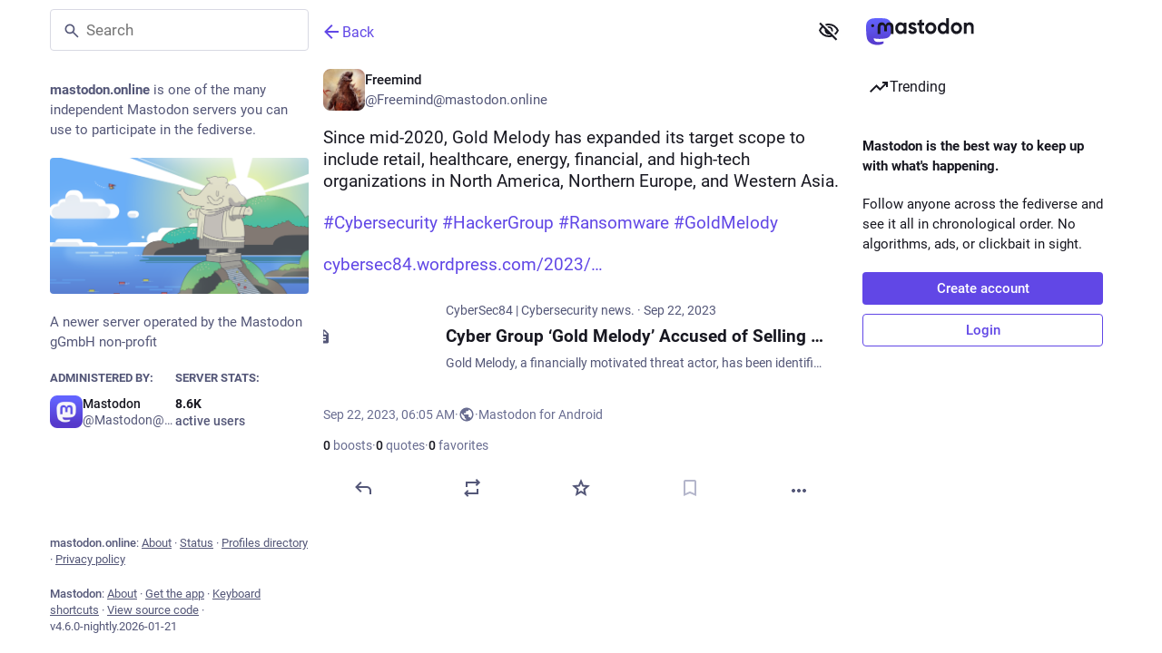

--- FILE ---
content_type: text/javascript; charset=utf-8
request_url: https://mastodon.online/packs/status_quoted-hnLr5ITQ.js
body_size: 41344
content:
const __vite__mapDeps=(i,m=__vite__mapDeps,d=(m.f||(m.f=["/packs/emoji_picker-LFFtmZGf.js","/packs/client-ncDLP5Hr.js","/packs/short_number-CDVewIj8.js","/packs/index-Dq__EzSu.js","/packs/numbers-BLyy7tyF.js","/packs/message-D1G3aWse.js","/packs/getPrototypeOf-C8Cg7Uv9.js","/packs/relative_timestamp-BqnfHEQ4.js","/packs/ready-DpOgoWSg.js","/packs/poll-BG9sGvJe.js","/packs/index-BREhmZ8d.js","/packs/index-DUY7J2K7.js","/packs/skeleton-DRG8mR_P.js","/packs/api-D3fZlp-n.js","/packs/index-C_CZJOIf.js","/packs/load_locale-C92bnqqM.js","/packs/compose-index-DVLKFaNM.js","/packs/Helmet-B04fq2IE.js","/packs/elephant_ui_plane-BHprlJ8c.js","/packs/group-D5aO2apt.js","/packs/home-fill-B4GmRZnF.js","/packs/navigation_bar-Ce9UTWFj.js","/packs/add-B028aeq3.js","/packs/settings-BtT2pY0N.js","/packs/notifications-eF0kdOr5.js","/packs/notifications-vTNdMGQa.js","/packs/hashtags-Crfc1ckY.js","/packs/icon_with_badge-DqAQFkAP.js","/packs/column-kSSDv7fd.js","/packs/scroll-BygYx8ga.js","/packs/column_header-D4LqkEPx.js","/packs/chevron_left-PnclognC.js","/packs/close-BNt3WBto.js","/packs/unfold_more-qGYPCCUa.js","/packs/search-DSBEjXga.js","/packs/compose_form_container-WBAWV6e8.js","/packs/check_box-Cf5xIj3n.js","/packs/done-D-cCw2l-.js","/packs/react-textarea-autosize.browser.esm-DE_t4rlj.js","/packs/use-isomorphic-layout-effect.browser.esm-DGBiQhSB.js","/packs/emoji_picker_dropdown_container-BY7vMqeA.js","/packs/embedded_status_content-DPwmHMv9.js","/packs/fuzzysort-DgW8SJmK.js","/packs/index-Cy3V_I9F.js","/packs/counters-CHYBVvuT.js","/packs/follow_button-6fRepx1r.js","/packs/verified_badge-ArJNbePW.js","/packs/utilities.esm-DC-pvGV4.js","/packs/edit-8Ng7ZwFS.js","/packs/visualizer-SKfh-dTT.js","/packs/dropdown_selector-B4EPgo9r.js","/packs/info-D7O0RQlP.js","/packs/assets/compose_form_container-D8HBmaSh.css","/packs/notifications_v2-index-DwbdsN5W.js","/packs/isEqual-D8YhKg6x.js","/packs/index.module-De7sXEVZ.js","/packs/not_signed_in_indicator-BteFIoM0.js","/packs/load_gap-DN-NPDpu.js","/packs/scrollable_list-BLlrpnRk.js","/packs/index-xlT0YB9d.js","/packs/scroll_context-BSmRByNM.js","/packs/schedule_idle_task-CauDSsS7.js","/packs/fullscreen-BoSaMVWo.js","/packs/load_more-C-OR0QYq.js","/packs/inventory_2-D6TuEtuc.js","/packs/push_notifications-index-BTE8hFou.js","/packs/policy_controls-DZ-1mkce.js","/packs/setting_toggle-CZeP3qB0.js","/packs/index-D3d8einH.js","/packs/insert_chart-CMKAQpzj.js","/packs/person_add-fill-DAW_eHtV.js","/packs/avatar_group-BZ5gXygT.js","/packs/embedded_status-LEJCzJ6P.js","/packs/notifications_active-fill-k-PgcSbH.js","/packs/person_add-CimOJ1rr.js","/packs/home_timeline-index--yUvu4rb.js","/packs/campaign-BIdi5Grh.js","/packs/status_list_container-Cr2SbGwm.js","/packs/status_list-DG-xLK13.js","/packs/gif-CXkGl9Sg.js","/packs/index-DnFumqlu.js","/packs/use-gesture-react.esm-DZpPLBox.js","/packs/assets/index-tW0j59Ea.css","/packs/index-5dgbuXpa.js","/packs/assets/index-C9rgEdJ-.css","/packs/public_timeline-index-CVslhEB6.js","/packs/dismissable_banner-Dlk3eQhX.js","/packs/streaming-Be6bEtpM.js","/packs/community_timeline-index-BxFaNHPx.js","/packs/firehose-index-G26VCOFA.js","/packs/hashtag_timeline-index-BjUtdsNR.js","/packs/tag-Bi1irYR8.js","/packs/direct_timeline-index-BAyDKP4_.js","/packs/list_timeline-index-H_LS28uV.js","/packs/delete-B_aY_MYa.js","/packs/list_alt-Cai6D5sc.js","/packs/bundle_column_error-OwwW_FrR.js","/packs/lists-index-DsEnrc-w.js","/packs/squiggly_arrow-Cv9UF-my.js","/packs/lists-CJaoODQ5.js","/packs/status-index-y1pZt0Wz.js","/packs/visibility_off-2rnPrP3r.js","/packs/column-3Uc_rJUO.js","/packs/detailed_status-BMBbgq35.js","/packs/formatted_date-BfNzwts5.js","/packs/inline_account-CD4PQ3VL.js","/packs/media_gallery-BuQ5_AND.js","/packs/alt_text_badge-BUUZpYE5.js","/packs/useSelectableClick-Bl9Mba3L.js","/packs/index-CuOvZ1LY.js","/packs/audio-index-D4mX2Fcv.js","/packs/index-D_ZD95r-.js","/packs/getting_started-index-DDk7jl1v.js","/packs/index-CFllUw9z.js","/packs/bookmarks-fill-D77GI8_W.js","/packs/trending_up-CNK1Nn5c.js","/packs/index.module-aQoodP3f.js","/packs/assets/index-DqYIYbTX.css","/packs/hashtag-D5043T_T.js","/packs/index-niO3ssnK.js","/packs/link_footer-XNKftenv.js","/packs/keyboard_shortcuts-index-DYVZs1zq.js","/packs/pinned_statuses-index-CDJos3d-.js","/packs/push_pin-CwPwbcU1.js","/packs/account_timeline-index-b2J9_1ES.js","/packs/limited_account_hint-DPQwRZLT.js","/packs/familiar_followers-BDIfnWkS.js","/packs/redesign.module-BDKDdYjm.js","/packs/assets/redesign-WtrCMz_u.css","/packs/person-D-eOmer6.js","/packs/content_copy-ccK-dOCO.js","/packs/assets/limited_account_hint-lBgNN65L.css","/packs/remote_hint-9P-bXy66.js","/packs/account_gallery-index-B-UL4DKC.js","/packs/useAccountVisibility-CbaHl4mp.js","/packs/account_featured-index-BrBUWJB5.js","/packs/followers-index-28TAtWfV.js","/packs/following-index-V41gU0nf.js","/packs/reblogs-index-CxY8j_GK.js","/packs/refresh-BoExU7vt.js","/packs/favourites-index-aeV7YpmW.js","/packs/quotes-index-DzPzrhsE.js","/packs/follow_requests-index-vhK6rSNF.js","/packs/favourited_statuses-index-dV7iuJJ0.js","/packs/followed_tags-index-CnlBZot5.js","/packs/bookmarked_statuses-index-CQ1-08Oz.js","/packs/blocks-index-DbLjQ5KV.js","/packs/block-fill-BCqnSl70.js","/packs/domain_blocks-index-BJHs4wlO.js","/packs/mutes-index-DiW6-Qv7.js","/packs/volume_off-BwNSv0ag.js","/packs/mute_modal-Dnotcrso.js","/packs/radio_button-C1Lf-DmE.js","/packs/block_modal-CMNEgkum.js","/packs/domain_block_modal-DFV_CUhp.js","/packs/report_modal-BpyyEy-L.js","/packs/option-iM9JMjeQ.js","/packs/media_attachments-rHsScBL6.js","/packs/ignore_notifications_modal-Cm_tJea8.js","/packs/embed_modal-zcOIR_95.js","/packs/useTimeout-CTMcPIEs.js","/packs/list_adder-index-DeJt6cUi.js","/packs/index-DJAKiw7P.js","/packs/directory-index-4fe4wxjp.js","/packs/useSearchParam-JfbpUvHA.js","/packs/profile-Bh3lNzTg.js","/packs/onboarding-DgLDg9M4.js","/packs/follows-DCpxZvLD.js","/packs/column_search_header-BkK7hmcq.js","/packs/compare_history_modal-CsbMkQD0.js","/packs/explore-index-KVrziRJ0.js","/packs/search-index-DeGptF-R.js","/packs/filter_modal-BJaAUroN.js","/packs/interaction_modal-index-jNA1lXhn.js","/packs/subscribed_languages_modal-index-CHDC5GzR.js","/packs/closed_registrations_modal-index-b6YmMMjK.js","/packs/about-index-BmytaqOr.js","/packs/server_hero_image-CuHqiZDN.js","/packs/privacy_policy-index-CHDA46Ww.js","/packs/instance-CCA5EXeu.js","/packs/terms_of_service-index-CkSemcbz.js","/packs/requests-nywwtveF.js","/packs/request-CRE9UMau.js","/packs/link_timeline-index-BTa0PM3A.js","/packs/modal-CcHeataR.js","/packs/index-D2D9WLxk.js","/packs/new-eCpJCYkj.js","/packs/members-BFgAx25z.js"])))=>i.map(i=>d[i]);
var di=Object.defineProperty;var pi=(t,r,e)=>r in t?di(t,r,{enumerable:!0,configurable:!0,writable:!0,value:e}):t[r]=e;var v=(t,r,e)=>pi(t,typeof r!="symbol"?r+"":r,e);import{j as u,_ as y}from"./client-ncDLP5Hr.js";import{r as T,R as hi,k as fi,g as ks,i as de,n as _i,u as ws,m as Jr,a as Kr,q as ea,p as ta,w as gi,d as mi}from"./index-Dq__EzSu.js";import{aq as vi,ah as H,ar as yi,L as bi,as as ra,O as Ds,at as qi,au as jr,u as pe,r as Ti,a1 as Q,av as Ii,w as js,i as Ur,aw as Mi,ax as Ci,a as K,ay as aa,am as na,az as Ri,o as ee,aA as xi,aB as Ei,I as X,aC as Lr,aD as Pi,aE as Ai,aF as Si,aG as Oi,aH as ki,aI as wi,aJ as Nr,aK as Di,aL as ji,A as Li,aM as Ni,a8 as Fi,X as Hi,Y as Bi,aN as Vi,aO as Ki,_ as Ui,aP as Gi,aQ as Qi,aR as zi,aS as $i,aT as Wi,af as Zi,aU as Xi,aV as Yi,aW as Ji,aX as eo,aY as to,ac as ro,a9 as ao,aZ as no,a_ as so,a$ as io,b0 as oo,b1 as uo,b2 as co,b3 as lo,ad as po,b4 as ho,b5 as fo,g as _o,Z as go,b6 as mo,b7 as vo}from"./poll-BG9sGvJe.js";import{M as A}from"./message-D1G3aWse.js";import{a as Gr}from"./api-D3fZlp-n.js";import{L as te,w as Ls,P as g}from"./short_number-CDVewIj8.js";import{c as B}from"./index-BREhmZ8d.js";import{r as he,c as Qr,d as U,f as fe,g as yo,h as Ns,i as _e,R as bo}from"./relative_timestamp-BqnfHEQ4.js";const qo="DOMAIN_BLOCK_REQUEST",To="DOMAIN_BLOCK_FAIL",Io="DOMAIN_UNBLOCK_REQUEST",Mo="DOMAIN_UNBLOCK_FAIL";function Nl(t){return(r,e)=>{r(Co(t)),Gr().post("/api/v1/domain_blocks",{domain:t}).then(()=>{const a="@"+t,n=e().get("accounts").filter(s=>s.get("acct").endsWith(a)).valueSeq().map(s=>s.get("id"));r(vi({domain:t,accounts:n}))}).catch(a=>{r(Ro(t,a))})}}function Co(t){return{type:qo,domain:t}}function Ro(t,r){return{type:To,domain:t,error:r}}function xo(t){return(r,e)=>{r(Eo(t)),Gr().delete("/api/v1/domain_blocks",{params:{domain:t}}).then(()=>{const a="@"+t,n=e().get("accounts").filter(s=>s.get("acct").endsWith(a)).valueSeq().map(s=>s.get("id"));r(yi({domain:t,accounts:n}))}).catch(a=>{r(Po(t,a))})}}function Eo(t){return{type:Io,domain:t}}function Po(t,r){return{type:Mo,domain:t,error:r}}const Ao=t=>r=>r(H({modalType:"DOMAIN_BLOCK",modalProps:{domain:t.get("acct").split("@")[1],acct:t.get("acct"),accountId:t.get("id")}}));function So(t){return"key"in t}function ce(t){const r=t.toLowerCase();switch(r){case" ":case"spacebar":return"space";case"arrowup":return"up";case"arrowdown":return"down";case"arrowleft":return"left";case"arrowright":return"right";case"esc":case"escape":return"escape";default:return r}}const ge={singleKey:0,combo:1,sequence:2};function j(t){return r=>({isMatch:ce(r.key)===t&&!r.altKey&&!r.ctrlKey&&!r.metaKey,priority:ge.singleKey})}function Ce(...t){return r=>({isMatch:t.some(e=>j(e)(r).isMatch),priority:ge.singleKey})}function sa(t){return r=>({isMatch:r.altKey&&r.code==="Key".concat(t.toUpperCase()),priority:ge.combo})}function F(...t){return(r,e)=>{const a=t.at(-1),n=t.slice(0,-1),s=e==null?void 0:e.slice(-n.length);return{isMatch:!!s&&n.join("")===s.join("")&&ce(r.key)===a,priority:ge.sequence}}}const ia={help:j("?"),search:Ce("s","/"),back:j("backspace"),new:j("n"),forceNew:sa("n"),focusColumn:Ce("1","2","3","4","5","6","7","8","9"),focusLoadMore:j("l"),reply:j("r"),favourite:j("f"),boost:j("b"),quote:j("q"),mention:j("m"),open:Ce("enter","o"),openProfile:j("p"),moveDown:j("j"),moveUp:j("k"),moveToTop:j("0"),toggleHidden:j("x"),toggleSensitive:j("h"),toggleComposeSpoilers:sa("x"),openMedia:j("e"),onTranslate:j("t"),goToHome:F("g","h"),goToNotifications:F("g","n"),goToLocal:F("g","l"),goToFederated:F("g","t"),goToDirect:F("g","d"),goToStart:F("g","s"),goToFavourites:F("g","f"),goToPinned:F("g","p"),goToProfile:F("g","u"),goToBlocked:F("g","b"),goToMuted:F("g","m"),goToRequests:F("g","r"),cheat:F("up","up","down","down","left","right","left","right","b","a","enter")};function Oo(t){const r=T.useRef(null),e=T.useRef([]),a=T.useRef(null),n=T.useRef(t);return T.useEffect(()=>{n.current=t},[t]),T.useEffect(()=>{var o;const s=(o=r.current)!=null?o:document;function i(c){var p;const d=c.target.tagName.toLowerCase();if(So(c)&&!c.defaultPrevented&&!["input","textarea","select"].includes(d)&&!(["a","button"].includes(d)&&ce(c.key)==="enter")){const _=[];Object.keys(ia).forEach(R=>{const q=n.current[R],m=ia[R],{isMatch:I,priority:l}=m(c,e.current);I&&_.push({handler:q,priority:l})}),_.sort((R,q)=>q.priority-R.priority);const b=(p=_.at(0))==null?void 0:p.handler;b&&(b(c),c.stopPropagation(),c.preventDefault()),e.current.push(ce(c.key)),a.current&&clearTimeout(a.current),a.current=setTimeout(()=>{e.current=[]},1e3)}}return s.addEventListener("keydown",i),()=>{s.removeEventListener("keydown",i),a.current&&clearTimeout(a.current)}},[]),r}const oa=({handlers:t,global:r,focusable:e=!0,children:a})=>{const n=Oo(t);return u.jsx("div",{ref:r?void 0:n,tabIndex:e?-1:void 0,children:a})},Fs=({href:t,text:r,prevText:e,hashtagAccountId:a,mention:n,className:s,children:i,...o})=>{if((r.startsWith("#")||e!=null&&e.endsWith("#")||r.startsWith("＃")||e!=null&&e.endsWith("＃"))&&!r.includes("%")){const c=r.slice(1).trim();return u.jsx(te,{className:B("mention hashtag",s),to:"/tags/".concat(encodeURIComponent(c)),rel:"tag","data-menu-hashtag":a,children:i})}else if(n)return u.jsx(te,{className:B("mention",s),to:"/@".concat(n.acct),title:"@".concat(n.acct),"data-hover-card-account":n.id,children:i});return t.startsWith("/")?u.jsx(te,{className:B("unhandled-link",s),to:t,children:i}):u.jsx("a",{...o,href:t,title:t,className:B("unhandled-link",s),target:"_blank",rel:"noopener",translate:"no",children:i})},Fl=({hashtagAccountId:t,hrefToMention:r}={})=>({onElement:T.useCallback((a,{key:n,...s},i)=>{var o,c;if(a instanceof HTMLAnchorElement){const d=r==null?void 0:r(a.href);return T.createElement(Fs,{...s,key:n,href:a.href,text:a.innerText,prevText:(c=(o=a.previousSibling)==null?void 0:o.textContent)!=null?c:void 0,hashtagAccountId:t,mention:d},i)}},[t,r])}),Hs=({type:t="button",onClick:r,disabled:e,block:a,secondary:n,plain:s,compact:i,dangerous:o,loading:c,className:d,title:h,text:p,children:_,...b})=>{const R=T.useCallback(m=>{e||c?(m.stopPropagation(),m.preventDefault()):r&&r(m)},[e,c,r]),q=p!=null?p:_;return u.jsx("button",{className:B("button",d,{"button-secondary":n,"button--plain":s,"button--compact":i,"button--block":a,"button--dangerous":o,loading:c}),disabled:e&&!c,"aria-disabled":c,"aria-live":c!==void 0?"polite":void 0,onClick:R,title:h,type:t,...b,children:c?u.jsxs(u.Fragment,{children:[u.jsx("span",{className:"button__label-wrapper",children:q}),u.jsx(bi,{role:"none"})]}):q})};function ue(t){return typeof Symbol=="function"&&typeof Symbol.iterator=="symbol"?ue=function(r){return typeof r}:ue=function(r){return r&&typeof Symbol=="function"&&r.constructor===Symbol&&r!==Symbol.prototype?"symbol":typeof r},ue(t)}function ko(t,r){if(!(t instanceof r))throw new TypeError("Cannot call a class as a function")}function wo(t,r){for(var e=0;e<r.length;e++){var a=r[e];a.enumerable=a.enumerable||!1,a.configurable=!0,"value"in a&&(a.writable=!0),Object.defineProperty(t,a.key,a)}}function Do(t,r,e){return r&&wo(t.prototype,r),t}function jo(t,r,e){return r in t?Object.defineProperty(t,r,{value:e,enumerable:!0,configurable:!0,writable:!0}):t[r]=e,t}function ua(t,r){var e=Object.keys(t);if(Object.getOwnPropertySymbols){var a=Object.getOwnPropertySymbols(t);r&&(a=a.filter(function(n){return Object.getOwnPropertyDescriptor(t,n).enumerable})),e.push.apply(e,a)}return e}function Lo(t){for(var r=1;r<arguments.length;r++){var e=arguments[r]!=null?arguments[r]:{};r%2?ua(e,!0).forEach(function(a){jo(t,a,e[a])}):Object.getOwnPropertyDescriptors?Object.defineProperties(t,Object.getOwnPropertyDescriptors(e)):ua(e).forEach(function(a){Object.defineProperty(t,a,Object.getOwnPropertyDescriptor(e,a))})}return t}function No(t,r){if(typeof r!="function"&&r!==null)throw new TypeError("Super expression must either be null or a function");t.prototype=Object.create(r&&r.prototype,{constructor:{value:t,writable:!0,configurable:!0}}),r&&Hr(t,r)}function Fr(t){return Fr=Object.setPrototypeOf?Object.getPrototypeOf:function(e){return e.__proto__||Object.getPrototypeOf(e)},Fr(t)}function Hr(t,r){return Hr=Object.setPrototypeOf||function(a,n){return a.__proto__=n,a},Hr(t,r)}function Fo(t){if(t===void 0)throw new ReferenceError("this hasn't been initialised - super() hasn't been called");return t}function Ho(t,r){return r&&(typeof r=="object"||typeof r=="function")?r:Fo(t)}var ca={};function Bo(t){return t!==null&&ue(t)==="object"&&typeof t.get=="function"&&typeof t.has=="function"}function Vo(t){return t==null}function Ko(t,r,e){return Vo(t)?e:Bo(t)?t.has(r)?t.get(r):e:hasOwnProperty.call(t,r)?t[r]:e}function la(t,r,e){for(var a=0;a!==r.length;)if(t=Ko(t,r[a++],ca),t===ca)return e;return t}function da(t){var r=arguments.length>1&&arguments[1]!==void 0?arguments[1]:{},e=arguments.length>2&&arguments[2]!==void 0?arguments[2]:{},a=Uo(r,e),n=t||Object.keys(Lo({},e,{},r));return n.every(a)}function Uo(t,r){return function(e){if(typeof e=="string")return ra(r[e],t[e]);if(Array.isArray(e))return ra(la(r,e),la(t,e));throw new TypeError("Invalid key: expected Array or string: "+e)}}var Bs=(function(t){No(r,t);function r(){return ko(this,r),Ho(this,Fr(r).apply(this,arguments))}return Do(r,[{key:"shouldComponentUpdate",value:function(a){var n=arguments.length>1&&arguments[1]!==void 0?arguments[1]:{};return!da(this.updateOnProps,this.props,a,"updateOnProps")||!da(this.updateOnStates,this.state,n,"updateOnStates")}}]),r})(hi.Component);function Hl(){return y(()=>import("./emoji_picker-LFFtmZGf.js"),__vite__mapDeps([0,1,2,3,4,5,6,7,8,9,10,11,12,13,14,15]),import.meta.url)}function Bl(){return y(()=>import("./compose-index-DVLKFaNM.js"),__vite__mapDeps([16,1,3,17,2,4,5,18,19,20,21,10,22,23,24,9,11,12,7,8,13,14,15,25,26,27,28,29,30,31,32,33,34,35,36,37,38,39,40,41,42,43,44,45,46,47,48,49,50,51,52]),import.meta.url)}function Vl(){return y(()=>import("./notifications_v2-index-DwbdsN5W.js"),__vite__mapDeps([53,1,3,17,2,4,5,54,55,24,9,10,11,12,7,8,13,14,15,56,28,29,30,22,31,32,33,57,58,59,60,61,62,63,64,65,66,50,51,67,68,69,70,71,72,41,44,45,48,73,20,74]),import.meta.url)}function Kl(){return y(()=>import("./home_timeline-index--yUvu4rb.js"),__vite__mapDeps([75,1,3,10,17,2,4,5,9,11,12,7,8,13,14,15,76,20,27,56,45,28,29,30,22,31,32,33,77,78,79,51,46,57,58,59,60,61,62,63,67,68,18,80,47,81,82,40,83,84]),import.meta.url)}function Ul(){return y(()=>import("./public_timeline-index-CVslhEB6.js"),__vite__mapDeps([85,1,3,17,2,4,5,9,10,11,12,7,8,13,14,15,86,32,87,28,29,30,22,31,33,77,78,79,51,45,46,57,58,59,60,61,62,63,67,68]),import.meta.url)}function Gl(){return y(()=>import("./community_timeline-index-BxFaNHPx.js"),__vite__mapDeps([88,1,3,17,2,4,5,9,10,11,12,7,8,13,14,15,19,86,32,87,28,29,30,22,31,33,77,78,79,51,45,46,57,58,59,60,61,62,63,67,68]),import.meta.url)}function Ql(){return y(()=>import("./firehose-index-G26VCOFA.js"),__vite__mapDeps([89,1,3,17,2,4,5,9,10,11,12,7,8,13,14,15,87,86,32,28,29,30,22,31,33,67,68,77,78,79,51,45,46,57,58,59,60,61,62,63]),import.meta.url)}function zl(){return y(()=>import("./hashtag_timeline-index-BjUtdsNR.js"),__vite__mapDeps([90,1,3,17,2,4,5,9,10,11,12,7,8,13,14,15,54,91,87,28,29,30,22,31,32,33,77,78,79,51,45,46,57,58,59,60,61,62,63,6,39,68,67]),import.meta.url)}function $l(){return y(()=>import("./direct_timeline-index-BAyDKP4_.js"),__vite__mapDeps([92,1,3,17,2,4,5,9,10,11,12,7,8,13,14,15,87,28,29,30,22,31,32,33,58,59,60,61,62,63]),import.meta.url)}function Wl(){return y(()=>import("./list_timeline-index-H_LS28uV.js"),__vite__mapDeps([93,1,3,17,2,4,5,9,10,11,12,7,8,13,14,15,94,48,95,87,28,29,30,22,31,32,33,96,79,77,78,51,45,46,57,58,59,60,61,62,63]),import.meta.url)}function Zl(){return y(()=>import("./lists-index-DsEnrc-w.js"),__vite__mapDeps([97,1,3,17,2,4,5,22,95,98,13,14,8,9,10,11,12,7,15,28,29,30,31,32,33,58,59,60,61,62,63,99]),import.meta.url)}function Xl(){return y(()=>import("./status-index-y1pZt0Wz.js"),__vite__mapDeps([100,1,2,3,4,5,10,17,7,8,9,11,12,13,14,15,101,59,60,96,28,29,79,30,22,31,32,33,102,62,103,104,105,106,107,108,109,110,49,61,55,111]),import.meta.url)}function Yl(){return y(()=>import("./getting_started-index-DDk7jl1v.js"),__vite__mapDeps([112,1,3,17,2,4,5,28,29,113,10,9,11,12,7,8,13,14,15,81,22,114,20,23,51,24,25,70,74,115,43,44,45,46,27,34,32,26,116,117,91,95,99,118,119,120]),import.meta.url)}function Jl(){return y(()=>import("./keyboard_shortcuts-index-DYVZs1zq.js"),__vite__mapDeps([121,1,2,3,4,5,17,51,28,29,30,10,22,31,9,11,12,7,8,13,14,15,32,33]),import.meta.url)}function ed(){return y(()=>import("./pinned_statuses-index-CDJos3d-.js"),__vite__mapDeps([122,1,2,3,4,5,17,9,10,11,12,7,8,13,14,15,123,78,79,31,32,51,45,46,57,58,59,60,61,62,63,102,30,22,33,29]),import.meta.url)}function td(){return y(()=>import("./account_timeline-index-b2J9_1ES.js"),__vite__mapDeps([124,1,2,3,4,5,9,10,11,12,7,8,13,14,15,96,17,28,29,79,125,30,22,31,32,33,126,38,39,127,128,51,19,129,130,45,25,73,71,104,44,131,78,46,57,58,59,60,61,62,63,102,132,123,80,47,81,82]),import.meta.url)}function rd(){return y(()=>import("./account_gallery-index-B-UL4DKC.js"),__vite__mapDeps([133,1,3,9,10,2,4,5,11,12,7,8,13,14,15,125,30,22,31,32,33,17,126,38,39,127,128,51,19,129,130,45,25,73,71,104,44,131,132,58,59,60,61,62,63,96,28,29,79,102,134,101,107,108,109]),import.meta.url)}function ad(){return y(()=>import("./account_featured-index-BrBUWJB5.js"),__vite__mapDeps([135,1,3,2,4,5,9,10,11,12,7,8,13,14,15,43,44,45,46,125,30,22,31,32,33,17,126,38,39,127,128,51,19,129,130,25,73,71,104,131,132,96,28,29,79,102,134,118,119]),import.meta.url)}function nd(){return y(()=>import("./followers-index-28TAtWfV.js"),__vite__mapDeps([136,1,2,3,4,5,9,10,11,12,7,8,13,14,15,43,44,45,46,125,30,22,31,32,33,17,126,38,39,127,128,51,19,129,130,25,73,71,104,131,96,28,29,79,58,59,60,61,62,63,102]),import.meta.url)}function sd(){return y(()=>import("./following-index-V41gU0nf.js"),__vite__mapDeps([137,1,2,3,4,5,9,10,11,12,7,8,13,14,15,43,44,45,46,125,30,22,31,32,33,17,126,38,39,127,128,51,19,129,130,25,73,71,104,131,96,28,29,79,58,59,60,61,62,63,102]),import.meta.url)}function id(){return y(()=>import("./reblogs-index-CxY8j_GK.js"),__vite__mapDeps([138,1,2,3,4,5,17,9,10,11,12,7,8,13,14,15,139,43,44,45,46,30,22,31,32,33,58,59,60,61,62,63,102,29]),import.meta.url)}function od(){return y(()=>import("./favourites-index-aeV7YpmW.js"),__vite__mapDeps([140,1,2,3,4,5,17,9,10,11,12,7,8,13,14,15,139,43,44,45,46,30,22,31,32,33,58,59,60,61,62,63,102,29]),import.meta.url)}function ud(){return y(()=>import("./quotes-index-DzPzrhsE.js"),__vite__mapDeps([141,1,3,17,2,4,5,9,10,11,12,7,8,13,14,15,139,30,22,31,32,33,78,79,51,45,46,57,58,59,60,61,62,63,102,29]),import.meta.url)}function cd(){return y(()=>import("./follow_requests-index-vhK6rSNF.js"),__vite__mapDeps([142,1,2,3,4,5,17,9,10,11,12,7,8,13,14,15,74,58,59,60,61,62,63,102,30,22,31,32,33,29]),import.meta.url)}function ld(){return y(()=>import("./favourited_statuses-index-dV7iuJJ0.js"),__vite__mapDeps([143,1,3,17,2,4,5,9,10,11,12,7,8,13,14,15,28,29,30,22,31,32,33,78,79,51,45,46,57,58,59,60,61,62,63]),import.meta.url)}function dd(){return y(()=>import("./followed_tags-index-CnlBZot5.js"),__vite__mapDeps([144,1,3,17,2,4,5,9,10,11,12,7,8,13,14,15,91,28,29,30,22,31,32,33,118,119,58,59,60,61,62,63]),import.meta.url)}function pd(){return y(()=>import("./bookmarked_statuses-index-CQ1-08Oz.js"),__vite__mapDeps([145,1,3,17,2,4,5,114,9,10,11,12,7,8,13,14,15,28,29,30,22,31,32,33,78,79,51,45,46,57,58,59,60,61,62,63]),import.meta.url)}function hd(){return y(()=>import("./blocks-index-DbLjQ5KV.js"),__vite__mapDeps([146,1,2,3,4,5,9,10,11,12,7,8,13,14,15,147,43,44,45,46,58,59,60,61,62,63,102,30,22,31,32,33,29]),import.meta.url)}function fd(){return y(()=>import("./domain_blocks-index-BJHs4wlO.js"),__vite__mapDeps([148,1,3,17,2,4,5,147,13,14,8,28,29,30,10,22,31,9,11,12,7,15,32,33,58,59,60,61,62,63]),import.meta.url)}function _d(){return y(()=>import("./mutes-index-DiW6-Qv7.js"),__vite__mapDeps([149,1,2,3,4,5,17,9,10,11,12,7,8,13,14,15,150,43,44,45,46,58,59,60,61,62,63,102,30,22,31,32,33,29]),import.meta.url)}function gd(){return y(()=>import("./mute_modal-Dnotcrso.js"),__vite__mapDeps([151,1,3,10,9,2,4,5,11,12,7,8,13,14,15,76,101,150,36,37,152]),import.meta.url)}function md(){return y(()=>import("./block_modal-CMNEgkum.js"),__vite__mapDeps([153,1,3,10,9,2,4,5,11,12,7,8,13,14,15,76,101]),import.meta.url)}function vd(){return y(()=>import("./domain_block_modal-DFV_CUhp.js"),__vite__mapDeps([154,1,3,76,9,10,2,4,5,11,12,7,8,13,14,15,101]),import.meta.url)}function yd(){return y(()=>import("./report_modal-BpyyEy-L.js"),__vite__mapDeps([155,1,2,3,4,5,9,10,11,12,7,8,13,14,15,32,156,37,68,157]),import.meta.url)}function bd(){return y(()=>import("./ignore_notifications_modal-Cm_tJea8.js"),__vite__mapDeps([158,1,3,9,10,2,4,5,11,12,7,8,13,14,15,64]),import.meta.url)}function Go(){return y(()=>import("./media_gallery-BuQ5_AND.js"),__vite__mapDeps([106,1,3,10,9,2,4,5,11,12,7,8,13,14,15,107,108,109,62]),import.meta.url)}function Qo(){return y(()=>import("./index-CuOvZ1LY.js").then(t=>t.i),__vite__mapDeps([109,1,3,10,9,2,4,5,11,12,7,8,13,14,15,62]),import.meta.url)}function qd(){return y(()=>import("./embed_modal-zcOIR_95.js"),__vite__mapDeps([159,1,3,9,10,2,4,5,11,12,7,8,13,14,15,130,160]),import.meta.url)}function Td(){return y(()=>import("./list_adder-index-DeJt6cUi.js"),__vite__mapDeps([161,1,3,9,10,2,4,5,11,12,7,8,13,14,15,32,95,36,37,99]),import.meta.url)}function Id(){return y(()=>import("./index-DJAKiw7P.js").then(t=>t.i),__vite__mapDeps([162,3,1]),import.meta.url)}function zo(){return y(()=>import("./audio-index-D4mX2Fcv.js"),__vite__mapDeps([110,1,3,10,9,2,4,5,11,12,7,8,13,14,15,109,62,49]),import.meta.url)}function Md(){return y(()=>import("./directory-index-4fe4wxjp.js"),__vite__mapDeps([163,1,3,17,2,4,5,9,10,11,12,7,8,13,14,15,19,28,29,30,22,31,32,33,63,152,59,60,164,45]),import.meta.url)}function Cd(){return y(()=>import("./profile-Bh3lNzTg.js"),__vite__mapDeps([165,1,3,10,17,2,4,5,68,48,129,9,11,12,7,8,13,14,15,166,28,29,30,22,31,32,33]),import.meta.url)}function Rd(){return y(()=>import("./follows-DCpxZvLD.js"),__vite__mapDeps([167,1,3,17,2,4,5,55,129,9,10,11,12,7,8,13,14,15,43,44,45,46,28,29,30,22,31,32,33,168,58,59,60,61,62,63]),import.meta.url)}function xd(){return y(()=>import("./compare_history_modal-CsbMkQD0.js"),__vite__mapDeps([169,1,3,9,10,2,4,5,11,12,7,8,13,14,15,32,105,157]),import.meta.url)}function Ed(){return y(()=>import("./explore-index-KVrziRJ0.js"),__vite__mapDeps([170,1,3,17,2,4,5,115,28,29,30,10,22,31,9,11,12,7,8,13,14,15,32,33,34,26,45,78,79,51,46,57,58,59,60,61,62,63,118,119]),import.meta.url)}function Pd(){return y(()=>import("./search-index-DeGptF-R.js"),__vite__mapDeps([171,1,3,17,2,4,5,19,26,91,9,10,11,12,7,8,13,14,15,43,44,45,46,28,29,30,22,31,32,33,118,119,58,59,60,61,62,63,34,164]),import.meta.url)}function Ad(){return y(()=>import("./filter_modal-BJaAUroN.js"),__vite__mapDeps([172,1,2,3,4,5,9,10,11,12,7,8,13,14,15,32,42,22]),import.meta.url)}function Sd(){return y(()=>import("./interaction_modal-index-jNA1lXhn.js"),__vite__mapDeps([173,1,3,10,55,9,2,4,5,11,12,7,8,13,14,15]),import.meta.url)}function Od(){return y(()=>import("./subscribed_languages_modal-index-CHDC5GzR.js"),__vite__mapDeps([174,1,2,3,4,5,9,10,11,12,7,8,13,14,15,32,156,37]),import.meta.url)}function kd(){return y(()=>import("./closed_registrations_modal-index-b6YmMMjK.js"),__vite__mapDeps([175,1,3,9,10,2,4,5,11,12,7,8,13,14,15]),import.meta.url)}function wd(){return y(()=>import("./about-index-BmytaqOr.js"),__vite__mapDeps([176,1,3,17,2,4,5,9,10,11,12,7,8,13,14,15,43,44,45,46,28,29,177,120]),import.meta.url)}function Dd(){return y(()=>import("./privacy_policy-index-CHDA46Ww.js"),__vite__mapDeps([178,1,3,17,2,4,5,179,13,14,8,28,29,104,12]),import.meta.url)}function jd(){return y(()=>import("./terms_of_service-index-CkSemcbz.js"),__vite__mapDeps([180,1,3,17,2,4,5,179,13,14,8,28,29,96,10,79,9,11,12,7,15]),import.meta.url)}function Ld(){return y(()=>import("./requests-nywwtveF.js"),__vite__mapDeps([181,1,3,17,2,4,5,9,10,11,12,7,8,13,14,15,66,50,51,64,36,37,28,29,30,22,31,32,33,58,59,60,61,62,63,94,67,68]),import.meta.url)}function Nd(){return y(()=>import("./request-CRE9UMau.js"),__vite__mapDeps([182,1,3,17,2,4,5,9,10,11,12,7,8,13,14,15,94,37,64,28,29,30,22,31,32,33,58,59,60,61,62,63,48,69,20,70,43,44,45,46]),import.meta.url)}function Fd(){return y(()=>import("./link_timeline-index-BTa0PM3A.js"),__vite__mapDeps([183,1,3,17,2,4,5,115,9,10,11,12,7,8,13,14,15,28,29,30,22,31,32,33,77,78,79,51,45,46,57,58,59,60,61,62,63]),import.meta.url)}function Hd(){return y(()=>import("./modal-CcHeataR.js"),__vite__mapDeps([184,1,3,10,9,2,4,5,11,12,7,8,13,14,15,185,32,116,117,83,84]),import.meta.url)}function Bd(){return y(()=>import("./new-eCpJCYkj.js"),__vite__mapDeps([186,1,3,17,2,4,5,9,10,11,12,7,8,13,14,15,68,95,71,28,29,30,22,31,32,33,187,55,98,168,44,58,59,60,61,62,63,46]),import.meta.url)}function Vd(){return y(()=>import("./members-BFgAx25z.js"),__vite__mapDeps([187,1,3,17,2,4,5,55,95,98,9,10,11,12,7,8,13,14,15,28,29,30,22,31,32,33,168,44,58,59,60,61,62,63,46]),import.meta.url)}const pa=()=>null,W=class W extends T.PureComponent{constructor(){super(...arguments);v(this,"state",{mod:void 0,forceRender:!1});v(this,"load",e=>{const{fetchComponent:a,renderDelay:n}=e||this.props,s=W.cache.get(a);return a===void 0?(this.setState({mod:null}),Promise.resolve()):s?(this.setState({mod:s.default}),Promise.resolve()):(this.setState({mod:void 0}),n!==0&&(this.timestamp=new Date,this.timeout=setTimeout(()=>this.setState({forceRender:!0}),n)),a().then(i=>{W.cache.set(a,i),this.setState({mod:i.default})}).catch(i=>{this.setState({mod:null})}))})}componentDidMount(){this.load(this.props)}componentDidUpdate(e){e.fetchComponent!==this.props.fetchComponent&&this.load(this.props)}componentWillUnmount(){this.timeout&&clearTimeout(this.timeout)}render(){const{loading:e,error:a,children:n,renderDelay:s}=this.props,{mod:i,forceRender:o}=this.state,c=this.timestamp?new Date-this.timestamp:s;return i===void 0?c>=s||o?u.jsx(e,{}):null:i===null?u.jsx(a,{onRetry:this.load}):n(i)}};v(W,"defaultProps",{loading:pa,error:pa,renderDelay:0}),v(W,"cache",new Map);let re=W;const Vs=t=>T.createElement("svg",{xmlns:"http://www.w3.org/2000/svg",height:24,viewBox:"0 -960 960 960",width:24,...t},T.createElement("path",{d:"M240-400q-33 0-56.5-23.5T160-480q0-33 23.5-56.5T240-560q33 0 56.5 23.5T320-480q0 33-23.5 56.5T240-400Zm240 0q-33 0-56.5-23.5T400-480q0-33 23.5-56.5T480-560q33 0 56.5 23.5T560-480q0 33-23.5 56.5T480-400Zm240 0q-33 0-56.5-23.5T640-480q0-33 23.5-56.5T720-560q33 0 56.5 23.5T800-480q0 33-23.5 56.5T720-400Z"})),$o=t=>T.createElement("svg",{xmlns:"http://www.w3.org/2000/svg",height:24,viewBox:"0 -960 960 960",width:24,...t},T.createElement("path",{d:"m336-280 144-144 144 144 56-56-144-144 144-144-56-56-144 144-144-144-56 56 144 144-144 144 56 56ZM480-80q-83 0-156-31.5T197-197q-54-54-85.5-127T80-480q0-83 31.5-156T197-763q54-54 127-85.5T480-880q83 0 156 31.5T763-763q54 54 85.5 127T880-480q0 83-31.5 156T763-197q-54 54-127 85.5T480-80Z"})),Wo=({children:t})=>{const r=T.useId(),[e,a]=T.useState(!1),n=T.useRef(null),s=T.useCallback(()=>{a(!e)},[e,a]);return u.jsxs(u.Fragment,{children:[u.jsx("button",{className:"link-button",ref:n,onClick:s,"aria-expanded":e,"aria-controls":r,type:"button",children:u.jsx(A,{id:"learn_more_link.learn_more",defaultMessage:"Learn more"})}),u.jsx(Ds,{show:e,rootClose:!0,onHide:s,offset:[5,5],placement:"bottom-end",target:n,children:({props:i})=>u.jsxs("div",{...i,role:"region",id:r,className:"account__domain-pill__popout learn-more__popout dropdown-animation",children:[u.jsx("div",{className:"learn-more__popout__content",children:t}),u.jsx("div",{children:u.jsx("button",{className:"link-button",onClick:s,type:"button",children:u.jsx(A,{id:"learn_more_link.got_it",defaultMessage:"Got it"})})})]})})]})},Zo="REPORT_SUBMIT_REQUEST",Xo="REPORT_SUBMIT_SUCCESS",Yo="REPORT_SUBMIT_FAIL",Jo=(t,r)=>e=>e(H({modalType:"REPORT",modalProps:{accountId:t.get("id"),statusId:r==null?void 0:r.get("id")}})),Kd=(t,r,e)=>a=>{a(eu()),Gr().post("/api/v1/reports",t).then(n=>{a(tu(n.data)),r&&r()}).catch(n=>{a(ru(n)),e&&e()})},eu=()=>({type:Zo}),tu=t=>({type:Xo,report:t}),ru=t=>({type:Yo,error:t}),Ks=t=>T.createElement("svg",{xmlns:"http://www.w3.org/2000/svg",height:24,viewBox:"0 -960 960 960",width:24,...t},T.createElement("path",{d:"M480-80q-83 0-156-31.5T197-197q-54-54-85.5-127T80-480q0-83 31.5-156T197-763q54-54 127-85.5T480-880q83 0 156 31.5T763-763q54 54 85.5 127T880-480v58q0 59-40.5 100.5T740-280q-35 0-66-15t-52-43q-29 29-65.5 43.5T480-280q-83 0-141.5-58.5T280-480q0-83 58.5-141.5T480-680q83 0 141.5 58.5T680-480v58q0 26 17 44t43 18q26 0 43-18t17-44v-58q0-134-93-227t-227-93q-134 0-227 93t-93 227q0 134 93 227t227 93h200v80H480Zm0-280q50 0 85-35t35-85q0-50-35-85t-85-35q-50 0-85 35t-35 85q0 50 35 85t85 35Z"}));var zr=(t=>(t.Warning="warning",t.Filter="filter",t))(zr||{});const au=t=>{t.stopPropagation()},Us=({children:t,variant:r,expanded:e,onClick:a})=>{const n=T.useId(),s=T.useRef(null),i=T.useCallback(o=>{s.current&&o.target!==s.current&&!s.current.contains(o.target)&&(s.current.click(),s.current.focus())},[]);return u.jsxs(qi,{className:r==="warning"?"content-warning":"content-warning content-warning--filter",onClick:i,onMouseUp:au,children:[u.jsx("p",{id:n,children:t}),u.jsx("button",{ref:s,type:"button",className:"link-button",onClick:a,"aria-describedby":n,children:e?u.jsx(A,{id:"content_warning.hide",defaultMessage:"Hide post"}):r==="warning"?u.jsx(A,{id:"content_warning.show_more",defaultMessage:"Show more"}):u.jsx(A,{id:"content_warning.show",defaultMessage:"Show anyway"})})]})},nu=({status:t,expanded:r,onClick:e})=>{if(!!!t.get("spoiler_text"))return null;const n=t.getIn(["translation","spoilerHtml"])||t.get("spoilerHtml");return typeof n!="string"||n.length===0?null:u.jsx(Us,{expanded:r,onClick:e,variant:zr.Warning,children:u.jsx(jr,{as:"span",htmlString:n,extraEmojis:t.get("emojis")})})},su=({title:t,expanded:r,onClick:e})=>u.jsx(Us,{expanded:r,onClick:e,variant:zr.Filter,children:u.jsx(A,{id:"filter_warning.matches_filter",defaultMessage:"Matches filter “<span>{title}</span>”",values:{title:t,span:a=>u.jsx("span",{className:"filter-name",children:a})}})}),iu=t=>T.createElement("svg",{xmlns:"http://www.w3.org/2000/svg",height:24,viewBox:"0 -960 960 960",width:24,...t},T.createElement("path",{d:"M160-160q-33 0-56.5-23.5T80-240v-280h80v280h640v-480H440v-80h360q33 0 56.5 23.5T880-720v480q0 33-23.5 56.5T800-160H160Zm523-140 57-57-124-123h104v-80H480v240h80v-103l123 123ZM80-600v-200h280v200H80Zm400 120Z"})),ou=({aspectRatio:t})=>{const r=pe(),e=T.useCallback(()=>{r(Ti())},[r]),a=T.useCallback(n=>{(n.key==="Enter"||n.key===" ")&&(n.preventDefault(),n.stopPropagation(),e())},[e]);return u.jsxs("div",{className:"picture-in-picture-placeholder",style:{aspectRatio:t},role:"button",tabIndex:0,onClick:e,onKeyDownCapture:a,children:[u.jsx(Q,{id:"",icon:iu}),u.jsx(A,{id:"picture_in_picture.restore",defaultMessage:"Put it back"})]})},Gs=T.createContext({hideMediaByDefault:!1}),Ud=({hideMediaByDefault:t,children:r})=>{const e=T.useMemo(()=>({hideMediaByDefault:t}),[t]);return u.jsx(Gs.Provider,{value:e,children:r})},uu=({account:t,friend:r,size:e=46,baseSize:a=36,overlaySize:n=24})=>{const{hovering:s,handleMouseEnter:i,handleMouseLeave:o}=Ii(fi),c=s?t==null?void 0:t.get("avatar"):t==null?void 0:t.get("avatar_static"),d=s?r==null?void 0:r.get("avatar"):r==null?void 0:r.get("avatar_static");return u.jsxs("div",{className:"account__avatar-overlay",style:{width:e,height:e},onMouseEnter:i,onMouseLeave:o,children:[u.jsx("div",{className:"account__avatar-overlay-base",children:u.jsx("div",{className:"account__avatar",style:{width:"".concat(a,"px"),height:"".concat(a,"px")},children:c&&u.jsx("img",{src:c,alt:t==null?void 0:t.get("acct")})})}),u.jsx("div",{className:"account__avatar-overlay-overlay",children:u.jsx("div",{className:"account__avatar",style:{width:"".concat(n,"px"),height:"".concat(n,"px")},children:d&&u.jsx("img",{src:d,alt:r==null?void 0:r.get("acct")})})})]})};var Re,ha;function Qs(){if(ha)return Re;ha=1;var t=he(),r=Qr(),e="[object AsyncFunction]",a="[object Function]",n="[object GeneratorFunction]",s="[object Proxy]";function i(o){if(!r(o))return!1;var c=t(o);return c==a||c==n||c==e||c==s}return Re=i,Re}var xe,fa;function cu(){if(fa)return xe;fa=1;var t=U(),r=t["__core-js_shared__"];return xe=r,xe}var Ee,_a;function lu(){if(_a)return Ee;_a=1;var t=cu(),r=(function(){var a=/[^.]+$/.exec(t&&t.keys&&t.keys.IE_PROTO||"");return a?"Symbol(src)_1."+a:""})();function e(a){return!!r&&r in a}return Ee=e,Ee}var Pe,ga;function zs(){if(ga)return Pe;ga=1;var t=Function.prototype,r=t.toString;function e(a){if(a!=null){try{return r.call(a)}catch(n){}try{return a+""}catch(n){}}return""}return Pe=e,Pe}var Ae,ma;function du(){if(ma)return Ae;ma=1;var t=Qs(),r=lu(),e=Qr(),a=zs(),n=/[\\^$.*+?()[\]{}|]/g,s=/^\[object .+?Constructor\]$/,i=Function.prototype,o=Object.prototype,c=i.toString,d=o.hasOwnProperty,h=RegExp("^"+c.call(d).replace(n,"\\$&").replace(/hasOwnProperty|(function).*?(?=\\\()| for .+?(?=\\\])/g,"$1.*?")+"$");function p(_){if(!e(_)||r(_))return!1;var b=t(_)?h:s;return b.test(a(_))}return Ae=p,Ae}var Se,va;function pu(){if(va)return Se;va=1;function t(r,e){return r==null?void 0:r[e]}return Se=t,Se}var Oe,ya;function z(){if(ya)return Oe;ya=1;var t=du(),r=pu();function e(a,n){var s=r(a,n);return t(s)?s:void 0}return Oe=e,Oe}var ke,ba;function hu(){if(ba)return ke;ba=1;var t=z(),r=(function(){try{var e=t(Object,"defineProperty");return e({},"",{}),e}catch(a){}})();return ke=r,ke}var we,qa;function fu(){if(qa)return we;qa=1;var t=hu();function r(e,a,n){a=="__proto__"&&t?t(e,a,{configurable:!0,enumerable:!0,value:n,writable:!0}):e[a]=n}return we=r,we}var De,Ta;function _u(){if(Ta)return De;Ta=1;function t(r,e,a,n){for(var s=-1,i=r==null?0:r.length;++s<i;){var o=r[s];e(n,o,a(o),r)}return n}return De=t,De}var je,Ia;function gu(){if(Ia)return je;Ia=1;function t(r){return function(e,a,n){for(var s=-1,i=Object(e),o=n(e),c=o.length;c--;){var d=o[r?c:++s];if(a(i[d],d,i)===!1)break}return e}}return je=t,je}var Le,Ma;function mu(){if(Ma)return Le;Ma=1;var t=gu(),r=t();return Le=r,Le}var Ne,Ca;function vu(){if(Ca)return Ne;Ca=1;function t(r,e){for(var a=-1,n=Array(r);++a<r;)n[a]=e(a);return n}return Ne=t,Ne}var Fe,Ra;function yu(){if(Ra)return Fe;Ra=1;var t=he(),r=fe(),e="[object Arguments]";function a(n){return r(n)&&t(n)==e}return Fe=a,Fe}var He,xa;function $s(){if(xa)return He;xa=1;var t=yu(),r=fe(),e=Object.prototype,a=e.hasOwnProperty,n=e.propertyIsEnumerable,s=t((function(){return arguments})())?t:function(i){return r(i)&&a.call(i,"callee")&&!n.call(i,"callee")};return He=s,He}var Be,Ea;function V(){if(Ea)return Be;Ea=1;var t=Array.isArray;return Be=t,Be}var Y={exports:{}},Ve,Pa;function bu(){if(Pa)return Ve;Pa=1;function t(){return!1}return Ve=t,Ve}Y.exports;var Aa;function Ws(){return Aa||(Aa=1,(function(t,r){var e=U(),a=bu(),n=r&&!r.nodeType&&r,s=n&&!0&&t&&!t.nodeType&&t,i=s&&s.exports===n,o=i?e.Buffer:void 0,c=o?o.isBuffer:void 0,d=c||a;t.exports=d})(Y,Y.exports)),Y.exports}var Ke,Sa;function Zs(){if(Sa)return Ke;Sa=1;var t=9007199254740991,r=/^(?:0|[1-9]\d*)$/;function e(a,n){var s=typeof a;return n=n==null?t:n,!!n&&(s=="number"||s!="symbol"&&r.test(a))&&a>-1&&a%1==0&&a<n}return Ke=e,Ke}var Ue,Oa;function $r(){if(Oa)return Ue;Oa=1;var t=9007199254740991;function r(e){return typeof e=="number"&&e>-1&&e%1==0&&e<=t}return Ue=r,Ue}var Ge,ka;function qu(){if(ka)return Ge;ka=1;var t=he(),r=$r(),e=fe(),a="[object Arguments]",n="[object Array]",s="[object Boolean]",i="[object Date]",o="[object Error]",c="[object Function]",d="[object Map]",h="[object Number]",p="[object Object]",_="[object RegExp]",b="[object Set]",R="[object String]",q="[object WeakMap]",m="[object ArrayBuffer]",I="[object DataView]",l="[object Float32Array]",S="[object Float64Array]",f="[object Int8Array]",E="[object Int16Array]",M="[object Int32Array]",C="[object Uint8Array]",O="[object Uint8ClampedArray]",D="[object Uint16Array]",L="[object Uint32Array]",x={};x[l]=x[S]=x[f]=x[E]=x[M]=x[C]=x[O]=x[D]=x[L]=!0,x[a]=x[n]=x[m]=x[s]=x[I]=x[i]=x[o]=x[c]=x[d]=x[h]=x[p]=x[_]=x[b]=x[R]=x[q]=!1;function k(N){return e(N)&&r(N.length)&&!!x[t(N)]}return Ge=k,Ge}var Qe,wa;function Tu(){if(wa)return Qe;wa=1;function t(r){return function(e){return r(e)}}return Qe=t,Qe}var J={exports:{}};J.exports;var Da;function Iu(){return Da||(Da=1,(function(t,r){var e=yo(),a=r&&!r.nodeType&&r,n=a&&!0&&t&&!t.nodeType&&t,s=n&&n.exports===a,i=s&&e.process,o=(function(){try{var c=n&&n.require&&n.require("util").types;return c||i&&i.binding&&i.binding("util")}catch(d){}})();t.exports=o})(J,J.exports)),J.exports}var ze,ja;function Xs(){if(ja)return ze;ja=1;var t=qu(),r=Tu(),e=Iu(),a=e&&e.isTypedArray,n=a?r(a):t;return ze=n,ze}var $e,La;function Mu(){if(La)return $e;La=1;var t=vu(),r=$s(),e=V(),a=Ws(),n=Zs(),s=Xs(),i=Object.prototype,o=i.hasOwnProperty;function c(d,h){var p=e(d),_=!p&&r(d),b=!p&&!_&&a(d),R=!p&&!_&&!b&&s(d),q=p||_||b||R,m=q?t(d.length,String):[],I=m.length;for(var l in d)(h||o.call(d,l))&&!(q&&(l=="length"||b&&(l=="offset"||l=="parent")||R&&(l=="buffer"||l=="byteLength"||l=="byteOffset")||n(l,I)))&&m.push(l);return m}return $e=c,$e}var We,Na;function Cu(){if(Na)return We;Na=1;var t=Object.prototype;function r(e){var a=e&&e.constructor,n=typeof a=="function"&&a.prototype||t;return e===n}return We=r,We}var Ze,Fa;function Ru(){if(Fa)return Ze;Fa=1;function t(r,e){return function(a){return r(e(a))}}return Ze=t,Ze}var Xe,Ha;function xu(){if(Ha)return Xe;Ha=1;var t=Ru(),r=t(Object.keys,Object);return Xe=r,Xe}var Ye,Ba;function Eu(){if(Ba)return Ye;Ba=1;var t=Cu(),r=xu(),e=Object.prototype,a=e.hasOwnProperty;function n(s){if(!t(s))return r(s);var i=[];for(var o in Object(s))a.call(s,o)&&o!="constructor"&&i.push(o);return i}return Ye=n,Ye}var Je,Va;function Ys(){if(Va)return Je;Va=1;var t=Qs(),r=$r();function e(a){return a!=null&&r(a.length)&&!t(a)}return Je=e,Je}var et,Ka;function Wr(){if(Ka)return et;Ka=1;var t=Mu(),r=Eu(),e=Ys();function a(n){return e(n)?t(n):r(n)}return et=a,et}var tt,Ua;function Pu(){if(Ua)return tt;Ua=1;var t=mu(),r=Wr();function e(a,n){return a&&t(a,n,r)}return tt=e,tt}var rt,Ga;function Au(){if(Ga)return rt;Ga=1;var t=Ys();function r(e,a){return function(n,s){if(n==null)return n;if(!t(n))return e(n,s);for(var i=n.length,o=a?i:-1,c=Object(n);(a?o--:++o<i)&&s(c[o],o,c)!==!1;);return n}}return rt=r,rt}var at,Qa;function Su(){if(Qa)return at;Qa=1;var t=Pu(),r=Au(),e=r(t);return at=e,at}var nt,za;function Ou(){if(za)return nt;za=1;var t=Su();function r(e,a,n,s){return t(e,function(i,o,c){a(s,i,n(i),c)}),s}return nt=r,nt}var st,$a;function ku(){if($a)return st;$a=1;function t(){this.__data__=[],this.size=0}return st=t,st}var it,Wa;function Js(){if(Wa)return it;Wa=1;function t(r,e){return r===e||r!==r&&e!==e}return it=t,it}var ot,Za;function me(){if(Za)return ot;Za=1;var t=Js();function r(e,a){for(var n=e.length;n--;)if(t(e[n][0],a))return n;return-1}return ot=r,ot}var ut,Xa;function wu(){if(Xa)return ut;Xa=1;var t=me(),r=Array.prototype,e=r.splice;function a(n){var s=this.__data__,i=t(s,n);if(i<0)return!1;var o=s.length-1;return i==o?s.pop():e.call(s,i,1),--this.size,!0}return ut=a,ut}var ct,Ya;function Du(){if(Ya)return ct;Ya=1;var t=me();function r(e){var a=this.__data__,n=t(a,e);return n<0?void 0:a[n][1]}return ct=r,ct}var lt,Ja;function ju(){if(Ja)return lt;Ja=1;var t=me();function r(e){return t(this.__data__,e)>-1}return lt=r,lt}var dt,en;function Lu(){if(en)return dt;en=1;var t=me();function r(e,a){var n=this.__data__,s=t(n,e);return s<0?(++this.size,n.push([e,a])):n[s][1]=a,this}return dt=r,dt}var pt,tn;function ve(){if(tn)return pt;tn=1;var t=ku(),r=wu(),e=Du(),a=ju(),n=Lu();function s(i){var o=-1,c=i==null?0:i.length;for(this.clear();++o<c;){var d=i[o];this.set(d[0],d[1])}}return s.prototype.clear=t,s.prototype.delete=r,s.prototype.get=e,s.prototype.has=a,s.prototype.set=n,pt=s,pt}var ht,rn;function Nu(){if(rn)return ht;rn=1;var t=ve();function r(){this.__data__=new t,this.size=0}return ht=r,ht}var ft,an;function Fu(){if(an)return ft;an=1;function t(r){var e=this.__data__,a=e.delete(r);return this.size=e.size,a}return ft=t,ft}var _t,nn;function Hu(){if(nn)return _t;nn=1;function t(r){return this.__data__.get(r)}return _t=t,_t}var gt,sn;function Bu(){if(sn)return gt;sn=1;function t(r){return this.__data__.has(r)}return gt=t,gt}var mt,on;function Zr(){if(on)return mt;on=1;var t=z(),r=U(),e=t(r,"Map");return mt=e,mt}var vt,un;function ye(){if(un)return vt;un=1;var t=z(),r=t(Object,"create");return vt=r,vt}var yt,cn;function Vu(){if(cn)return yt;cn=1;var t=ye();function r(){this.__data__=t?t(null):{},this.size=0}return yt=r,yt}var bt,ln;function Ku(){if(ln)return bt;ln=1;function t(r){var e=this.has(r)&&delete this.__data__[r];return this.size-=e?1:0,e}return bt=t,bt}var qt,dn;function Uu(){if(dn)return qt;dn=1;var t=ye(),r="__lodash_hash_undefined__",e=Object.prototype,a=e.hasOwnProperty;function n(s){var i=this.__data__;if(t){var o=i[s];return o===r?void 0:o}return a.call(i,s)?i[s]:void 0}return qt=n,qt}var Tt,pn;function Gu(){if(pn)return Tt;pn=1;var t=ye(),r=Object.prototype,e=r.hasOwnProperty;function a(n){var s=this.__data__;return t?s[n]!==void 0:e.call(s,n)}return Tt=a,Tt}var It,hn;function Qu(){if(hn)return It;hn=1;var t=ye(),r="__lodash_hash_undefined__";function e(a,n){var s=this.__data__;return this.size+=this.has(a)?0:1,s[a]=t&&n===void 0?r:n,this}return It=e,It}var Mt,fn;function zu(){if(fn)return Mt;fn=1;var t=Vu(),r=Ku(),e=Uu(),a=Gu(),n=Qu();function s(i){var o=-1,c=i==null?0:i.length;for(this.clear();++o<c;){var d=i[o];this.set(d[0],d[1])}}return s.prototype.clear=t,s.prototype.delete=r,s.prototype.get=e,s.prototype.has=a,s.prototype.set=n,Mt=s,Mt}var Ct,_n;function $u(){if(_n)return Ct;_n=1;var t=zu(),r=ve(),e=Zr();function a(){this.size=0,this.__data__={hash:new t,map:new(e||r),string:new t}}return Ct=a,Ct}var Rt,gn;function Wu(){if(gn)return Rt;gn=1;function t(r){var e=typeof r;return e=="string"||e=="number"||e=="symbol"||e=="boolean"?r!=="__proto__":r===null}return Rt=t,Rt}var xt,mn;function be(){if(mn)return xt;mn=1;var t=Wu();function r(e,a){var n=e.__data__;return t(a)?n[typeof a=="string"?"string":"hash"]:n.map}return xt=r,xt}var Et,vn;function Zu(){if(vn)return Et;vn=1;var t=be();function r(e){var a=t(this,e).delete(e);return this.size-=a?1:0,a}return Et=r,Et}var Pt,yn;function Xu(){if(yn)return Pt;yn=1;var t=be();function r(e){return t(this,e).get(e)}return Pt=r,Pt}var At,bn;function Yu(){if(bn)return At;bn=1;var t=be();function r(e){return t(this,e).has(e)}return At=r,At}var St,qn;function Ju(){if(qn)return St;qn=1;var t=be();function r(e,a){var n=t(this,e),s=n.size;return n.set(e,a),this.size+=n.size==s?0:1,this}return St=r,St}var Ot,Tn;function Xr(){if(Tn)return Ot;Tn=1;var t=$u(),r=Zu(),e=Xu(),a=Yu(),n=Ju();function s(i){var o=-1,c=i==null?0:i.length;for(this.clear();++o<c;){var d=i[o];this.set(d[0],d[1])}}return s.prototype.clear=t,s.prototype.delete=r,s.prototype.get=e,s.prototype.has=a,s.prototype.set=n,Ot=s,Ot}var kt,In;function ec(){if(In)return kt;In=1;var t=ve(),r=Zr(),e=Xr(),a=200;function n(s,i){var o=this.__data__;if(o instanceof t){var c=o.__data__;if(!r||c.length<a-1)return c.push([s,i]),this.size=++o.size,this;o=this.__data__=new e(c)}return o.set(s,i),this.size=o.size,this}return kt=n,kt}var wt,Mn;function ei(){if(Mn)return wt;Mn=1;var t=ve(),r=Nu(),e=Fu(),a=Hu(),n=Bu(),s=ec();function i(o){var c=this.__data__=new t(o);this.size=c.size}return i.prototype.clear=r,i.prototype.delete=e,i.prototype.get=a,i.prototype.has=n,i.prototype.set=s,wt=i,wt}var Dt,Cn;function tc(){if(Cn)return Dt;Cn=1;var t="__lodash_hash_undefined__";function r(e){return this.__data__.set(e,t),this}return Dt=r,Dt}var jt,Rn;function rc(){if(Rn)return jt;Rn=1;function t(r){return this.__data__.has(r)}return jt=t,jt}var Lt,xn;function ac(){if(xn)return Lt;xn=1;var t=Xr(),r=tc(),e=rc();function a(n){var s=-1,i=n==null?0:n.length;for(this.__data__=new t;++s<i;)this.add(n[s])}return a.prototype.add=a.prototype.push=r,a.prototype.has=e,Lt=a,Lt}var Nt,En;function nc(){if(En)return Nt;En=1;function t(r,e){for(var a=-1,n=r==null?0:r.length;++a<n;)if(e(r[a],a,r))return!0;return!1}return Nt=t,Nt}var Ft,Pn;function sc(){if(Pn)return Ft;Pn=1;function t(r,e){return r.has(e)}return Ft=t,Ft}var Ht,An;function ti(){if(An)return Ht;An=1;var t=ac(),r=nc(),e=sc(),a=1,n=2;function s(i,o,c,d,h,p){var _=c&a,b=i.length,R=o.length;if(b!=R&&!(_&&R>b))return!1;var q=p.get(i),m=p.get(o);if(q&&m)return q==o&&m==i;var I=-1,l=!0,S=c&n?new t:void 0;for(p.set(i,o),p.set(o,i);++I<b;){var f=i[I],E=o[I];if(d)var M=_?d(E,f,I,o,i,p):d(f,E,I,i,o,p);if(M!==void 0){if(M)continue;l=!1;break}if(S){if(!r(o,function(C,O){if(!e(S,O)&&(f===C||h(f,C,c,d,p)))return S.push(O)})){l=!1;break}}else if(!(f===E||h(f,E,c,d,p))){l=!1;break}}return p.delete(i),p.delete(o),l}return Ht=s,Ht}var Bt,Sn;function ic(){if(Sn)return Bt;Sn=1;var t=U(),r=t.Uint8Array;return Bt=r,Bt}var Vt,On;function oc(){if(On)return Vt;On=1;function t(r){var e=-1,a=Array(r.size);return r.forEach(function(n,s){a[++e]=[s,n]}),a}return Vt=t,Vt}var Kt,kn;function uc(){if(kn)return Kt;kn=1;function t(r){var e=-1,a=Array(r.size);return r.forEach(function(n){a[++e]=n}),a}return Kt=t,Kt}var Ut,wn;function cc(){if(wn)return Ut;wn=1;var t=Ns(),r=ic(),e=Js(),a=ti(),n=oc(),s=uc(),i=1,o=2,c="[object Boolean]",d="[object Date]",h="[object Error]",p="[object Map]",_="[object Number]",b="[object RegExp]",R="[object Set]",q="[object String]",m="[object Symbol]",I="[object ArrayBuffer]",l="[object DataView]",S=t?t.prototype:void 0,f=S?S.valueOf:void 0;function E(M,C,O,D,L,x,k){switch(O){case l:if(M.byteLength!=C.byteLength||M.byteOffset!=C.byteOffset)return!1;M=M.buffer,C=C.buffer;case I:return!(M.byteLength!=C.byteLength||!x(new r(M),new r(C)));case c:case d:case _:return e(+M,+C);case h:return M.name==C.name&&M.message==C.message;case b:case q:return M==C+"";case p:var N=n;case R:var G=D&i;if(N||(N=s),M.size!=C.size&&!G)return!1;var $=k.get(M);if($)return $==C;D|=o,k.set(M,C);var Te=a(N(M),N(C),D,L,x,k);return k.delete(M),Te;case m:if(f)return f.call(M)==f.call(C)}return!1}return Ut=E,Ut}var Gt,Dn;function lc(){if(Dn)return Gt;Dn=1;function t(r,e){for(var a=-1,n=e.length,s=r.length;++a<n;)r[s+a]=e[a];return r}return Gt=t,Gt}var Qt,jn;function dc(){if(jn)return Qt;jn=1;var t=lc(),r=V();function e(a,n,s){var i=n(a);return r(a)?i:t(i,s(a))}return Qt=e,Qt}var zt,Ln;function pc(){if(Ln)return zt;Ln=1;function t(r,e){for(var a=-1,n=r==null?0:r.length,s=0,i=[];++a<n;){var o=r[a];e(o,a,r)&&(i[s++]=o)}return i}return zt=t,zt}var $t,Nn;function hc(){if(Nn)return $t;Nn=1;function t(){return[]}return $t=t,$t}var Wt,Fn;function fc(){if(Fn)return Wt;Fn=1;var t=pc(),r=hc(),e=Object.prototype,a=e.propertyIsEnumerable,n=Object.getOwnPropertySymbols,s=n?function(i){return i==null?[]:(i=Object(i),t(n(i),function(o){return a.call(i,o)}))}:r;return Wt=s,Wt}var Zt,Hn;function _c(){if(Hn)return Zt;Hn=1;var t=dc(),r=fc(),e=Wr();function a(n){return t(n,e,r)}return Zt=a,Zt}var Xt,Bn;function gc(){if(Bn)return Xt;Bn=1;var t=_c(),r=1,e=Object.prototype,a=e.hasOwnProperty;function n(s,i,o,c,d,h){var p=o&r,_=t(s),b=_.length,R=t(i),q=R.length;if(b!=q&&!p)return!1;for(var m=b;m--;){var I=_[m];if(!(p?I in i:a.call(i,I)))return!1}var l=h.get(s),S=h.get(i);if(l&&S)return l==i&&S==s;var f=!0;h.set(s,i),h.set(i,s);for(var E=p;++m<b;){I=_[m];var M=s[I],C=i[I];if(c)var O=p?c(C,M,I,i,s,h):c(M,C,I,s,i,h);if(!(O===void 0?M===C||d(M,C,o,c,h):O)){f=!1;break}E||(E=I=="constructor")}if(f&&!E){var D=s.constructor,L=i.constructor;D!=L&&"constructor"in s&&"constructor"in i&&!(typeof D=="function"&&D instanceof D&&typeof L=="function"&&L instanceof L)&&(f=!1)}return h.delete(s),h.delete(i),f}return Xt=n,Xt}var Yt,Vn;function mc(){if(Vn)return Yt;Vn=1;var t=z(),r=U(),e=t(r,"DataView");return Yt=e,Yt}var Jt,Kn;function vc(){if(Kn)return Jt;Kn=1;var t=z(),r=U(),e=t(r,"Promise");return Jt=e,Jt}var er,Un;function yc(){if(Un)return er;Un=1;var t=z(),r=U(),e=t(r,"Set");return er=e,er}var tr,Gn;function bc(){if(Gn)return tr;Gn=1;var t=z(),r=U(),e=t(r,"WeakMap");return tr=e,tr}var rr,Qn;function qc(){if(Qn)return rr;Qn=1;var t=mc(),r=Zr(),e=vc(),a=yc(),n=bc(),s=he(),i=zs(),o="[object Map]",c="[object Object]",d="[object Promise]",h="[object Set]",p="[object WeakMap]",_="[object DataView]",b=i(t),R=i(r),q=i(e),m=i(a),I=i(n),l=s;return(t&&l(new t(new ArrayBuffer(1)))!=_||r&&l(new r)!=o||e&&l(e.resolve())!=d||a&&l(new a)!=h||n&&l(new n)!=p)&&(l=function(S){var f=s(S),E=f==c?S.constructor:void 0,M=E?i(E):"";if(M)switch(M){case b:return _;case R:return o;case q:return d;case m:return h;case I:return p}return f}),rr=l,rr}var ar,zn;function Tc(){if(zn)return ar;zn=1;var t=ei(),r=ti(),e=cc(),a=gc(),n=qc(),s=V(),i=Ws(),o=Xs(),c=1,d="[object Arguments]",h="[object Array]",p="[object Object]",_=Object.prototype,b=_.hasOwnProperty;function R(q,m,I,l,S,f){var E=s(q),M=s(m),C=E?h:n(q),O=M?h:n(m);C=C==d?p:C,O=O==d?p:O;var D=C==p,L=O==p,x=C==O;if(x&&i(q)){if(!i(m))return!1;E=!0,D=!1}if(x&&!D)return f||(f=new t),E||o(q)?r(q,m,I,l,S,f):e(q,m,C,I,l,S,f);if(!(I&c)){var k=D&&b.call(q,"__wrapped__"),N=L&&b.call(m,"__wrapped__");if(k||N){var G=k?q.value():q,$=N?m.value():m;return f||(f=new t),S(G,$,I,l,f)}}return x?(f||(f=new t),a(q,m,I,l,S,f)):!1}return ar=R,ar}var nr,$n;function ri(){if($n)return nr;$n=1;var t=Tc(),r=fe();function e(a,n,s,i,o){return a===n?!0:a==null||n==null||!r(a)&&!r(n)?a!==a&&n!==n:t(a,n,s,i,e,o)}return nr=e,nr}var sr,Wn;function Ic(){if(Wn)return sr;Wn=1;var t=ei(),r=ri(),e=1,a=2;function n(s,i,o,c){var d=o.length,h=d,p=!c;if(s==null)return!h;for(s=Object(s);d--;){var _=o[d];if(p&&_[2]?_[1]!==s[_[0]]:!(_[0]in s))return!1}for(;++d<h;){_=o[d];var b=_[0],R=s[b],q=_[1];if(p&&_[2]){if(R===void 0&&!(b in s))return!1}else{var m=new t;if(c)var I=c(R,q,b,s,i,m);if(!(I===void 0?r(q,R,e|a,c,m):I))return!1}}return!0}return sr=n,sr}var ir,Zn;function ai(){if(Zn)return ir;Zn=1;var t=Qr();function r(e){return e===e&&!t(e)}return ir=r,ir}var or,Xn;function Mc(){if(Xn)return or;Xn=1;var t=ai(),r=Wr();function e(a){for(var n=r(a),s=n.length;s--;){var i=n[s],o=a[i];n[s]=[i,o,t(o)]}return n}return or=e,or}var ur,Yn;function ni(){if(Yn)return ur;Yn=1;function t(r,e){return function(a){return a==null?!1:a[r]===e&&(e!==void 0||r in Object(a))}}return ur=t,ur}var cr,Jn;function Cc(){if(Jn)return cr;Jn=1;var t=Ic(),r=Mc(),e=ni();function a(n){var s=r(n);return s.length==1&&s[0][2]?e(s[0][0],s[0][1]):function(i){return i===n||t(i,n,s)}}return cr=a,cr}var lr,es;function Yr(){if(es)return lr;es=1;var t=V(),r=_e(),e=/\.|\[(?:[^[\]]*|(["'])(?:(?!\1)[^\\]|\\.)*?\1)\]/,a=/^\w*$/;function n(s,i){if(t(s))return!1;var o=typeof s;return o=="number"||o=="symbol"||o=="boolean"||s==null||r(s)?!0:a.test(s)||!e.test(s)||i!=null&&s in Object(i)}return lr=n,lr}var dr,ts;function Rc(){if(ts)return dr;ts=1;var t=Xr(),r="Expected a function";function e(a,n){if(typeof a!="function"||n!=null&&typeof n!="function")throw new TypeError(r);var s=function(){var i=arguments,o=n?n.apply(this,i):i[0],c=s.cache;if(c.has(o))return c.get(o);var d=a.apply(this,i);return s.cache=c.set(o,d)||c,d};return s.cache=new(e.Cache||t),s}return e.Cache=t,dr=e,dr}var pr,rs;function xc(){if(rs)return pr;rs=1;var t=Rc(),r=500;function e(a){var n=t(a,function(i){return s.size===r&&s.clear(),i}),s=n.cache;return n}return pr=e,pr}var hr,as;function Ec(){if(as)return hr;as=1;var t=xc(),r=/[^.[\]]+|\[(?:(-?\d+(?:\.\d+)?)|(["'])((?:(?!\2)[^\\]|\\.)*?)\2)\]|(?=(?:\.|\[\])(?:\.|\[\]|$))/g,e=/\\(\\)?/g,a=t(function(n){var s=[];return n.charCodeAt(0)===46&&s.push(""),n.replace(r,function(i,o,c,d){s.push(c?d.replace(e,"$1"):o||i)}),s});return hr=a,hr}var fr,ns;function Pc(){if(ns)return fr;ns=1;function t(r,e){for(var a=-1,n=r==null?0:r.length,s=Array(n);++a<n;)s[a]=e(r[a],a,r);return s}return fr=t,fr}var _r,ss;function Ac(){if(ss)return _r;ss=1;var t=Ns(),r=Pc(),e=V(),a=_e(),n=t?t.prototype:void 0,s=n?n.toString:void 0;function i(o){if(typeof o=="string")return o;if(e(o))return r(o,i)+"";if(a(o))return s?s.call(o):"";var c=o+"";return c=="0"&&1/o==-1/0?"-0":c}return _r=i,_r}var gr,is;function Sc(){if(is)return gr;is=1;var t=Ac();function r(e){return e==null?"":t(e)}return gr=r,gr}var mr,os;function si(){if(os)return mr;os=1;var t=V(),r=Yr(),e=Ec(),a=Sc();function n(s,i){return t(s)?s:r(s,i)?[s]:e(a(s))}return mr=n,mr}var vr,us;function qe(){if(us)return vr;us=1;var t=_e();function r(e){if(typeof e=="string"||t(e))return e;var a=e+"";return a=="0"&&1/e==-1/0?"-0":a}return vr=r,vr}var yr,cs;function ii(){if(cs)return yr;cs=1;var t=si(),r=qe();function e(a,n){n=t(n,a);for(var s=0,i=n.length;a!=null&&s<i;)a=a[r(n[s++])];return s&&s==i?a:void 0}return yr=e,yr}var br,ls;function Oc(){if(ls)return br;ls=1;var t=ii();function r(e,a,n){var s=e==null?void 0:t(e,a);return s===void 0?n:s}return br=r,br}var qr,ds;function kc(){if(ds)return qr;ds=1;function t(r,e){return r!=null&&e in Object(r)}return qr=t,qr}var Tr,ps;function wc(){if(ps)return Tr;ps=1;var t=si(),r=$s(),e=V(),a=Zs(),n=$r(),s=qe();function i(o,c,d){c=t(c,o);for(var h=-1,p=c.length,_=!1;++h<p;){var b=s(c[h]);if(!(_=o!=null&&d(o,b)))break;o=o[b]}return _||++h!=p?_:(p=o==null?0:o.length,!!p&&n(p)&&a(b,p)&&(e(o)||r(o)))}return Tr=i,Tr}var Ir,hs;function Dc(){if(hs)return Ir;hs=1;var t=kc(),r=wc();function e(a,n){return a!=null&&r(a,n,t)}return Ir=e,Ir}var Mr,fs;function jc(){if(fs)return Mr;fs=1;var t=ri(),r=Oc(),e=Dc(),a=Yr(),n=ai(),s=ni(),i=qe(),o=1,c=2;function d(h,p){return a(h)&&n(p)?s(i(h),p):function(_){var b=r(_,h);return b===void 0&&b===p?e(_,h):t(p,b,o|c)}}return Mr=d,Mr}var Cr,_s;function Lc(){if(_s)return Cr;_s=1;function t(r){return r}return Cr=t,Cr}var Rr,gs;function Nc(){if(gs)return Rr;gs=1;function t(r){return function(e){return e==null?void 0:e[r]}}return Rr=t,Rr}var xr,ms;function Fc(){if(ms)return xr;ms=1;var t=ii();function r(e){return function(a){return t(a,e)}}return xr=r,xr}var Er,vs;function Hc(){if(vs)return Er;vs=1;var t=Nc(),r=Fc(),e=Yr(),a=qe();function n(s){return e(s)?t(a(s)):r(s)}return Er=n,Er}var Pr,ys;function oi(){if(ys)return Pr;ys=1;var t=Cc(),r=jc(),e=Lc(),a=V(),n=Hc();function s(i){return typeof i=="function"?i:i==null?e:typeof i=="object"?a(i)?r(i[0],i[1]):t(i):n(i)}return Pr=s,Pr}var Ar,bs;function Bc(){if(bs)return Ar;bs=1;var t=_u(),r=Ou(),e=oi(),a=V();function n(s,i){return function(o,c){var d=a(o)?t:r,h=i?i():{};return d(o,s,e(c,2),h)}}return Ar=n,Ar}var Sr,qs;function Vc(){if(qs)return Sr;qs=1;var t=fu(),r=Bc(),e=Object.prototype,a=e.hasOwnProperty,n=r(function(s,i,o){a.call(s,o)?s[o].push(i):t(s,o,[i])});return Sr=n,Sr}var Kc=Vc();const Uc=ks(Kc);var Or,Ts;function Gc(){if(Ts)return Or;Ts=1;var t=_e();function r(e,a,n){for(var s=-1,i=e.length;++s<i;){var o=e[s],c=a(o);if(c!=null&&(d===void 0?c===c&&!t(c):n(c,d)))var d=c,h=o}return h}return Or=r,Or}var kr,Is;function Qc(){if(Is)return kr;Is=1;function t(r,e){return r<e}return kr=t,kr}var wr,Ms;function zc(){if(Ms)return wr;Ms=1;var t=Gc(),r=oi(),e=Qc();function a(n,s){return n&&n.length?t(n,r(s,2),e):void 0}return wr=a,wr}var $c=zc();const Wc=ks($c),Zc=706;function ui(t){return t.getIn(["translation","contentHtml"])||t.get("contentHtml")}class Xc extends T.PureComponent{render(){const{translation:r,onClick:e}=this.props;if(r){const a=_i.find(i=>i[0]===r.get("detected_source_language")),n=a?a[1]:r.get("detected_source_language"),s=r.get("provider");return u.jsxs("div",{className:"translate-button",children:[u.jsx("button",{className:"link-button",onClick:e,children:u.jsx(A,{id:"status.show_original",defaultMessage:"Show original"})}),u.jsx("div",{className:"translate-button__meta",children:u.jsx(A,{id:"status.translated_from_with",defaultMessage:"Translated from {lang} using {provider}",values:{lang:n,provider:s}})})]})}return u.jsx("button",{className:"status__content__translate-button",onClick:e,children:u.jsx(A,{id:"status.translate",defaultMessage:"Translate"})})}}const Yc=t=>({languages:t.getIn(["server","translationLanguages","items"])}),Jc=(t,r)=>{try{const e=new URL(t),a=new URL(r);return e.origin===a.origin&&e.pathname===a.pathname&&e.search===a.search}catch(e){return!1}};class el extends T.PureComponent{constructor(){super(...arguments);v(this,"handleMouseDown",e=>{this.startXY=[e.clientX,e.clientY]});v(this,"handleMouseUp",e=>{if(!this.startXY)return;const[a,n]=this.startXY,[s,i]=[Math.abs(e.clientX-a),Math.abs(e.clientY-n)];let o=e.target;for(;o;){if(o.localName==="button"||o.localName==="a"||o.localName==="label")return;o=o.parentNode}s+i<5&&(e.button===0||e.button===1)&&e.detail>=1&&this.props.onClick&&this.props.onClick(e),this.startXY=null});v(this,"handleTranslate",()=>{this.props.onTranslate()});v(this,"setRef",e=>{this.node=e});v(this,"handleElement",(e,{key:a,...n},s)=>{if(e instanceof HTMLAnchorElement){const i=this.props.status.get("mentions").find(o=>Jc(e.href,o.get("url")));return T.createElement(Fs,{...n,href:e.href,text:e.innerText,hashtagAccountId:this.props.status.getIn(["account","id"]),mention:i==null?void 0:i.toJSON(),key:a},s)}else if(e.classList.contains("quote-inline")&&this.props.status.get("quote"))return null})}_updateStatusLinks(){const e=this.node;if(!e)return;const{status:a,onCollapsedToggle:n}=this.props;if(a.get("collapsed",null)===null&&n){const{collapsible:s,onClick:i}=this.props,o=s&&i&&e.clientHeight>Zc&&a.get("spoiler_text").length===0;n(o)}}componentDidMount(){this._updateStatusLinks()}componentDidUpdate(){this._updateStatusLinks()}render(){var q;const{status:e,intl:a,statusContent:n}=this.props,s=this.props.onClick&&e.get("collapsed"),i=a.locale.replace(/[_-].*/,""),o=(q=this.props.languages)==null?void 0:q.get(e.get("language")||"und"),c=this.props.onTranslate&&this.props.identity.signedIn&&["public","unlisted"].includes(e.get("visibility"))&&e.get("search_index").trim().length>0&&(o==null?void 0:o.includes(i)),d=n!=null?n:ui(e),h=e.getIn(["translation","language"])||e.get("language"),p=B("status__content",{"status__content--with-action":this.props.onClick&&this.props.history,"status__content--collapsed":s}),_=s&&u.jsxs("button",{className:"status__content__read-more-button",onClick:this.props.onClick,children:[u.jsx(A,{id:"status.read_more",defaultMessage:"Read more"}),u.jsx(Q,{id:"angle-right",icon:Mi})]},"read-more"),b=c&&u.jsx(Xc,{onClick:this.handleTranslate,translation:e.get("translation")}),R=!!e.get("poll")&&u.jsx(Ci,{pollId:e.get("poll"),status:e,lang:h});return this.props.onClick?u.jsxs(u.Fragment,{children:[u.jsxs("div",{className:p,ref:this.setRef,onMouseDown:this.handleMouseDown,onMouseUp:this.handleMouseUp,children:[u.jsx(jr,{className:"status__content__text status__content__text--visible translate",lang:h,htmlString:d,extraEmojis:e.get("emojis"),onElement:this.handleElement}),R,b]},"status-content"),_]}):u.jsxs("div",{className:p,ref:this.setRef,children:[u.jsx(jr,{className:"status__content__text status__content__text--visible translate",lang:h,htmlString:d,extraEmojis:e.get("emojis"),onElement:this.handleElement}),R,b]})}}const tl=Ls(js(Ur(Yc)(de(el)))),Dr=3;function Cs(t){return(t&&t.startsWith("#")?t.slice(1):t).normalize("NFKC")}function Rs(t){var r,e;return t instanceof HTMLAnchorElement&&(t.textContent.startsWith("#")||((e=(r=t.previousSibling)==null?void 0:r.textContent)==null?void 0:e[t.previousSibling.textContent.length-1])==="#")}function rl(t){const r=Uc(t,e=>e.normalize("NFKD").toLowerCase());return Object.values(r).map(e=>{const a=e[0];if(e.length===1)return a;const n=Wc(e,s=>{const i=Array.from(s).reduce((c,d)=>c+=d.toUpperCase()===d?1:0,0),o=s.length-i;return Math.abs(o-i)});return n!=null?n:a})}const al=new Intl.Collator(void 0,{sensitivity:"base"});function ae(t,r){const e=r.normalize("NFKC");return!!t.find(a=>al.compare(a.normalize("NFKC"),e)===0)}function nl(t){let r=ui(t);const e=t.get("tags").map(q=>q.get("name")).toJS(),a={statusContentProps:{statusContent:r},hashtagsInBar:[]};if(e.length===0)return a;const n=document.createElement("template");n.innerHTML=r.trim();const s=n.content.lastChild;if(!s||s.nodeType===Node.TEXT_NODE)return a;n.content.removeChild(s);const i=n,o=Array.from(i.content.querySelectorAll("a[href]")).reduce((q,m)=>(Rs(m)&&m.textContent&&q.push(Cs(m.textContent)),q),[]),c=[];let d=!0;const h=e.map(q=>q.normalize("NFKC"));Array.from(s.childNodes).forEach(q=>{var m;if(Rs(q)&&q.textContent){const I=Cs(q.textContent);if(!ae(h,I)){d=!1;return}ae(o,I)||c.push(I)}else(q.nodeType!==Node.TEXT_NODE||(m=q.nodeValue)!=null&&m.trim())&&(d=!1)});const p=e.filter(q=>{const m=q.normalize("NFKC");return!ae(o,m)&&!ae(c,m)}),_=i.content.childElementCount===0,b=t.get("media_attachments").size>0,R=!!t.get("spoiler_text");return d&&(b&&!R||!_)&&(r=i.innerHTML,p.push(...c)),{statusContentProps:{statusContent:r},hashtagsInBar:rl(p)}}function sl(t){const{statusContentProps:r,hashtagsInBar:e}=nl(t);return{statusContentProps:r,hashtagBar:u.jsx(il,{hashtags:e,accountId:t.getIn(["account","id"])})}}const il=({hashtags:t,accountId:r})=>{const[e,a]=T.useState(!1),n=T.useCallback(()=>{a(!0)},[]);if(t.length===0)return null;const s=e?t:t.slice(0,Dr);return u.jsxs("div",{className:"hashtag-bar",children:[s.map(i=>u.jsxs(te,{to:"/tags/".concat(i),"data-menu-hashtag":r,children:["#",u.jsx("span",{children:i})]},i)),!e&&t.length>Dr&&u.jsx("button",{className:"link-button",onClick:n,type:"button",children:u.jsx(A,{id:"hashtags.and_other",defaultMessage:"…and {count, plural, other {# more}}",values:{count:t.length-Dr}})})]})},ol=t=>T.createElement("svg",{xmlns:"http://www.w3.org/2000/svg",height:24,viewBox:"0 -960 960 960",width:24,...t},T.createElement("path",{d:"M200-120v-640q0-33 23.5-56.5T280-840h400q33 0 56.5 23.5T760-760v640L480-240 200-120Z"})),ul=t=>T.createElement("svg",{xmlns:"http://www.w3.org/2000/svg",height:24,viewBox:"0 -960 960 960",width:24,...t},T.createElement("path",{d:"M200-120v-640q0-33 23.5-56.5T280-840h400q33 0 56.5 23.5T760-760v640L480-240 200-120Zm80-122 200-86 200 86v-518H280v518Zm0-518h400-400Z"})),xs=1048576,ne=1024,Gd=256,se=32,Es=16,Ps=8;function Qd(t){return(t&Ps)===Ps}function zd(t){return(t&Es)===Es}const $d=(t,r,e)=>{switch(e){case"public":return!0;case"authenticated":return t;default:return(r&xs)===xs}};function cl(t){const r=K(s=>!!s.settings.getIn(["dismissed_banners",t],!1)),e=!!aa.get(t)||r,a=pe(),n=T.useCallback(()=>{aa.set(t,!0),a(na(["dismissed_banners",t],!0))},[t,a]);return T.useEffect(()=>{e&&!r&&a(na(["dismissed_banners",t],!0))},[t,a,e,r]),{wasDismissed:e,dismiss:n}}const ll="_comp_status_action_bar_remove_quote_hint__inlineIcon",dl={inlineIcon:ll},pl="notifications/remove_quote_hint";let ie=null;const hl=({canShowHint:t,className:r,children:e})=>{const a=T.useRef(null),n=ws(),{wasDismissed:s,dismiss:i}=cl(pl),o=!s&&t,c=T.useId(),[d,h]=T.useState(!1);return T.useEffect(()=>o?(ie||(ie=c,h(!0)),()=>{ie===c&&(ie=null,h(!1))}):()=>null,[o,c]),u.jsxs("div",{className:r,ref:a,children:[e(i),o&&d&&u.jsx(Ds,{show:!0,flip:!0,offset:[12,10],placement:"bottom-end",target:a,container:a,children:({props:p,placement:_})=>u.jsxs("div",{...p,className:B("info-tooltip info-tooltip--solid dropdown-animation",_),children:[u.jsx("h4",{children:u.jsx(A,{id:"remove_quote_hint.title",defaultMessage:"Want to remove your quoted post?"})}),u.jsx(A,{id:"remove_quote_hint.message",defaultMessage:"You can do so from the {icon} options menu.",values:{icon:u.jsx(Q,{id:"ellipsis-h",icon:Vs,"aria-label":n.formatMessage({id:"status.more",defaultMessage:"More"}),className:dl.inlineIcon})},children:b=>u.jsx("p",{children:b})}),u.jsx(A,{id:"remove_quote_hint.button_label",defaultMessage:"Got it",children:b=>u.jsx(Hs,{plain:!0,compact:!0,onClick:i,children:b})})]})})]})},P=Kr({delete:{id:"status.delete",defaultMessage:"Delete"},redraft:{id:"status.redraft",defaultMessage:"Delete & re-draft"},edit:{id:"status.edit",defaultMessage:"Edit"},direct:{id:"status.direct",defaultMessage:"Privately mention @{name}"},mention:{id:"status.mention",defaultMessage:"Mention @{name}"},mute:{id:"account.mute",defaultMessage:"Mute @{name}"},block:{id:"account.block",defaultMessage:"Block @{name}"},reply:{id:"status.reply",defaultMessage:"Reply"},share:{id:"status.share",defaultMessage:"Share"},more:{id:"status.more",defaultMessage:"More"},replyAll:{id:"status.replyAll",defaultMessage:"Reply to thread"},favourite:{id:"status.favourite",defaultMessage:"Favorite"},removeFavourite:{id:"status.remove_favourite",defaultMessage:"Remove from favorites"},bookmark:{id:"status.bookmark",defaultMessage:"Bookmark"},removeBookmark:{id:"status.remove_bookmark",defaultMessage:"Remove bookmark"},open:{id:"status.open",defaultMessage:"Expand this status"},report:{id:"status.report",defaultMessage:"Report @{name}"},muteConversation:{id:"status.mute_conversation",defaultMessage:"Mute conversation"},unmuteConversation:{id:"status.unmute_conversation",defaultMessage:"Unmute conversation"},pin:{id:"status.pin",defaultMessage:"Pin on profile"},unpin:{id:"status.unpin",defaultMessage:"Unpin from profile"},embed:{id:"status.embed",defaultMessage:"Get embed code"},admin_account:{id:"status.admin_account",defaultMessage:"Open moderation interface for @{name}"},admin_status:{id:"status.admin_status",defaultMessage:"Open this post in the moderation interface"},admin_domain:{id:"status.admin_domain",defaultMessage:"Open moderation interface for {domain}"},copy:{id:"status.copy",defaultMessage:"Copy link to post"},blockDomain:{id:"account.block_domain",defaultMessage:"Block domain {domain}"},unblockDomain:{id:"account.unblock_domain",defaultMessage:"Unblock domain {domain}"},unmute:{id:"account.unmute",defaultMessage:"Unmute @{name}"},unblock:{id:"account.unblock",defaultMessage:"Unblock @{name}"},filter:{id:"status.filter",defaultMessage:"Filter this post"},openOriginalPage:{id:"account.open_original_page",defaultMessage:"Open original page"},revokeQuote:{id:"status.revoke_quote",defaultMessage:"Remove my post from @{name}’s post"},quotePolicyChange:{id:"status.quote_policy_change",defaultMessage:"Change who can quote"}}),fl=(t,{status:r})=>{const e=r.getIn(["quote","quoted_status"]);return{relationship:t.getIn(["relationships",r.getIn(["account","id"])]),quotedAccountId:e?t.getIn(["statuses",e,"account"]):null,statusQuoteState:wi(t,r)}};class ci extends Bs{constructor(){super(...arguments);v(this,"updateOnProps",["status","relationship","quotedAccountId","withDismiss"]);v(this,"handleReplyClick",()=>{const{signedIn:e}=this.props.identity;e?this.props.onReply(this.props.status):this.props.onInteractionModal(this.props.status)});v(this,"handleQuoteClick",()=>{this.props.onQuote(this.props.status)});v(this,"handleShareClick",()=>{navigator.share({url:this.props.status.get("url")}).catch(e=>{e.name!=="AbortError"&&console.error(e)})});v(this,"handleFavouriteClick",()=>{const{signedIn:e}=this.props.identity;e?this.props.onFavourite(this.props.status):this.props.onInteractionModal(this.props.status)});v(this,"handleBookmarkClick",()=>{this.props.onBookmark(this.props.status)});v(this,"handleDeleteClick",()=>{this.props.onDelete(this.props.status)});v(this,"handleRedraftClick",()=>{this.props.onDelete(this.props.status,!0)});v(this,"handleEditClick",()=>{this.props.onEdit(this.props.status)});v(this,"handlePinClick",()=>{this.props.onPin(this.props.status)});v(this,"handleMentionClick",()=>{this.props.onMention(this.props.status.get("account"))});v(this,"handleDirectClick",()=>{this.props.onDirect(this.props.status.get("account"))});v(this,"handleMuteClick",()=>{const{status:e,relationship:a,onMute:n,onUnmute:s}=this.props,i=e.get("account");a&&a.get("muting")?s(i):n(i)});v(this,"handleRevokeQuoteClick",()=>{this.props.onRevokeQuote(this.props.status)});v(this,"handleQuotePolicyChange",()=>{this.props.onQuotePolicyChange(this.props.status)});v(this,"handleBlockClick",()=>{const{status:e,relationship:a,onBlock:n,onUnblock:s}=this.props,i=e.get("account");a&&a.get("blocking")?s(i):n(e)});v(this,"handleBlockDomain",()=>{const{status:e,onBlockDomain:a}=this.props,n=e.get("account");a(n)});v(this,"handleUnblockDomain",()=>{const{status:e,onUnblockDomain:a}=this.props,n=e.get("account");a(n.get("acct").split("@")[1])});v(this,"handleOpen",()=>{this.props.history.push("/@".concat(this.props.status.getIn(["account","acct"]),"/").concat(this.props.status.get("id")))});v(this,"handleEmbed",()=>{this.props.onEmbed(this.props.status)});v(this,"handleReport",()=>{this.props.onReport(this.props.status)});v(this,"handleConversationMuteClick",()=>{this.props.onMuteConversation(this.props.status)});v(this,"handleFilterClick",()=>{this.props.onAddFilter(this.props.status)});v(this,"handleCopy",()=>{const e=this.props.status.get("url");navigator.clipboard.writeText(e)})}render(){const{status:e,relationship:a,statusQuoteState:n,quotedAccountId:s,contextType:i,intl:o,withDismiss:c,withCounters:d,scrollKey:h}=this.props,{signedIn:p,permissions:_}=this.props.identity,b=["public","unlisted"].includes(e.get("visibility")),R=["public","unlisted","private"].includes(e.get("visibility")),q=e.get("muted"),m=e.get("account"),I=e.getIn(["account","id"])===Jr,l=e.getIn(["account","username"])!==e.getIn(["account","acct"]),S=s===Jr;let f=[];if(f.push({text:o.formatMessage(P.open),action:this.handleOpen}),b&&l&&f.push({text:o.formatMessage(P.openOriginalPage),href:e.get("url")}),f.push({text:o.formatMessage(P.copy),action:this.handleCopy}),b&&"share"in navigator&&f.push({text:o.formatMessage(P.share),action:this.handleShareClick}),b&&!l&&f.push({text:o.formatMessage(P.embed),action:this.handleEmbed}),ea&&p){const k=Ei(n);f.push(null),f.push({text:o.formatMessage(k.title),description:k.meta?o.formatMessage(k.meta):void 0,disabled:k.disabled,action:this.handleQuoteClick})}if(p)if(f.push(null),I&&R&&(f.push({text:o.formatMessage(e.get("pinned")?P.unpin:P.pin),action:this.handlePinClick}),f.push(null)),(I||c)&&(f.push({text:o.formatMessage(q?P.unmuteConversation:P.muteConversation),action:this.handleConversationMuteClick}),I&&!["private","direct"].includes(e.get("visibility"))&&f.push({text:o.formatMessage(P.quotePolicyChange),action:this.handleQuotePolicyChange}),f.push(null)),I)f.push({text:o.formatMessage(P.edit),action:this.handleEditClick}),f.push({text:o.formatMessage(P.delete),action:this.handleDeleteClick,dangerous:!0}),f.push({text:o.formatMessage(P.redraft),action:this.handleRedraftClick,dangerous:!0});else{if(f.push({text:o.formatMessage(P.mention,{name:m.get("username")}),action:this.handleMentionClick}),f.push({text:o.formatMessage(P.direct,{name:m.get("username")}),action:this.handleDirectClick}),f.push(null),S&&f.push({text:o.formatMessage(P.revokeQuote,{name:m.get("username")}),action:this.handleRevokeQuoteClick,dangerous:!0}),a&&a.get("muting")?f.push({text:o.formatMessage(P.unmute,{name:m.get("username")}),action:this.handleMuteClick}):f.push({text:o.formatMessage(P.mute,{name:m.get("username")}),action:this.handleMuteClick,dangerous:!0}),a&&a.get("blocking")?f.push({text:o.formatMessage(P.unblock,{name:m.get("username")}),action:this.handleBlockClick}):f.push({text:o.formatMessage(P.block,{name:m.get("username")}),action:this.handleBlockClick,dangerous:!0}),this.props.onFilter||(f.push(null),f.push({text:o.formatMessage(P.filter),action:this.handleFilterClick,dangerous:!0}),f.push(null)),f.push({text:o.formatMessage(P.report,{name:m.get("username")}),action:this.handleReport,dangerous:!0}),m.get("acct")!==m.get("username")){const k=m.get("acct").split("@")[1];f.push(null),a&&a.get("domain_blocking")?f.push({text:o.formatMessage(P.unblockDomain,{domain:k}),action:this.handleUnblockDomain}):f.push({text:o.formatMessage(P.blockDomain,{domain:k}),action:this.handleBlockDomain,dangerous:!0})}if(((_&ne)===ne||l&&(_&se)===se)&&(f.push(null),(_&ne)===ne&&(f.push({text:o.formatMessage(P.admin_account,{name:m.get("username")}),href:"/admin/accounts/".concat(e.getIn(["account","id"]))}),f.push({text:o.formatMessage(P.admin_status),href:"/admin/accounts/".concat(e.getIn(["account","id"]),"/statuses/").concat(e.get("id"))})),l&&(_&se)===se)){const k=m.get("acct").split("@")[1];f.push({text:o.formatMessage(P.admin_domain,{domain:k}),href:"/admin/instances/".concat(k)})}}let E,M,C;e.get("in_reply_to_id",null)===null?(E="reply",M=Lr,C=o.formatMessage(P.reply)):(E="reply-all",M=ki,C=o.formatMessage(P.replyAll));const O=o.formatMessage(e.get("bookmarked")?P.removeBookmark:P.bookmark),D=o.formatMessage(e.get("favourited")?P.removeFavourite:P.favourite),L=e.get("in_reply_to_account_id")===e.getIn(["account","id"]),x=S&&i==="notifications";return u.jsxs("div",{className:"status__action-bar",children:[u.jsx("div",{className:"status__action-bar__button-wrapper",children:u.jsx(X,{className:"status__action-bar__button",title:C,icon:L?"reply":E,iconComponent:L?Lr:M,onClick:this.handleReplyClick,counter:e.get("replies_count")})}),u.jsx("div",{className:"status__action-bar__button-wrapper",children:u.jsx(Pi,{status:e,counters:d})}),u.jsx("div",{className:"status__action-bar__button-wrapper",children:u.jsx(X,{className:"status__action-bar__button star-icon",animate:!0,active:e.get("favourited"),title:D,icon:"star",iconComponent:e.get("favourited")?Ai:Si,onClick:this.handleFavouriteClick,counter:d?e.get("favourites_count"):void 0})}),u.jsx("div",{className:"status__action-bar__button-wrapper",children:u.jsx(X,{className:"status__action-bar__button bookmark-icon",disabled:!p,active:e.get("bookmarked"),title:O,icon:"bookmark",iconComponent:e.get("bookmarked")?ol:ul,onClick:this.handleBookmarkClick})}),u.jsx(hl,{className:"status__action-bar__button-wrapper",canShowHint:x,children:k=>u.jsx(Oi,{scrollKey:h,status:e,needsStatusRefresh:ea&&e.get("quote_approval")===null,items:f,direction:"right",onOpen:()=>(k(),!0),children:u.jsx(X,{className:"status__action-bar__button",icon:"ellipsis-h",iconComponent:Vs,title:o.formatMessage(P.more)})})})]})}}v(ci,"propTypes",{identity:xi,status:ee.map.isRequired,relationship:ee.record,statusQuoteState:g.object,quotedAccountId:g.string,contextType:g.string,onReply:g.func,onFavourite:g.func,onDelete:g.func,onRevokeQuote:g.func,onQuotePolicyChange:g.func,onDirect:g.func,onMention:g.func,onMute:g.func,onUnmute:g.func,onBlock:g.func,onUnblock:g.func,onBlockDomain:g.func,onUnblockDomain:g.func,onReport:g.func,onEmbed:g.func,onMuteConversation:g.func,onPin:g.func,onBookmark:g.func,onFilter:g.func,onAddFilter:g.func,onInteractionModal:g.func,withDismiss:g.bool,withCounters:g.bool,scrollKey:g.string,intl:g.object.isRequired,...Ri});const _l=Ls(js(Ur(fl)(de(ci)))),gl=({accountId:t,inReplyToAccountId:r})=>{const e=K(n=>n.accounts.get(r));let a;return t===r?a=u.jsx(A,{id:"status.continued_thread",defaultMessage:"Continued thread"}):e?a=u.jsx(A,{id:"status.replied_to",defaultMessage:"Replied to {name}",values:{name:u.jsx(Nr,{displayProps:{account:e,variant:"simple"}})}}):a=u.jsx(A,{id:"status.replied_in_thread",defaultMessage:"Replied in thread"}),u.jsxs("div",{className:"status__prepend",children:[u.jsx("div",{className:"status__prepend__icon",children:u.jsx(Q,{id:"reply",icon:Lr})}),a]})},ml=t=>T.createElement("svg",{xmlns:"http://www.w3.org/2000/svg",height:24,viewBox:"0 -960 960 960",width:24,...t},T.createElement("path",{d:"M240-80q-33 0-56.5-23.5T160-160v-400q0-33 23.5-56.5T240-640h40v-80q0-83 58.5-141.5T480-920q83 0 141.5 58.5T680-720v80h40q33 0 56.5 23.5T800-560v400q0 33-23.5 56.5T720-80H240Zm0-80h480v-400H240v400Zm240-120q33 0 56.5-23.5T560-360q0-33-23.5-56.5T480-440q-33 0-56.5 23.5T400-360q0 33 23.5 56.5T480-280ZM360-640h240v-80q0-50-35-85t-85-35q-50 0-85 35t-35 85v80ZM240-160v-400 400Z"})),vl=t=>T.createElement("svg",{xmlns:"http://www.w3.org/2000/svg",height:24,viewBox:"0 -960 960 960",width:24,...t},T.createElement("path",{d:"M480-80q-83 0-156-31.5T197-197q-54-54-85.5-127T80-480q0-83 31.5-156T197-763q54-54 127-85.5T480-880q83 0 156 31.5T763-763q54 54 85.5 127T880-480q0 83-31.5 156T763-197q-54 54-127 85.5T480-80Zm-40-82v-78q-33 0-56.5-23.5T360-320v-40L168-552q-3 18-5.5 36t-2.5 36q0 121 79.5 212T440-162Zm276-102q41-45 62.5-100.5T800-480q0-98-54.5-179T600-776v16q0 33-23.5 56.5T520-680h-80v80q0 17-11.5 28.5T400-560h-80v80h240q17 0 28.5 11.5T600-440v120h40q26 0 47 15.5t29 40.5Z"})),yl=t=>T.createElement("svg",{xmlns:"http://www.w3.org/2000/svg",height:24,viewBox:"0 -960 960 960",width:24,...t},T.createElement("path",{d:"M484-80q-84 0-157.5-32t-128-86.5Q144-253 112-326.5T80-484q0-146 93-257.5T410-880q-18 99 11 193.5T521-521q71 71 165.5 100T880-410q-26 144-138 237T484-80Zm0-80q88 0 163-44t118-121q-86-8-163-43.5T464-465q-61-61-97-138t-43-163q-77 43-120.5 118.5T160-484q0 135 94.5 229.5T484-160Zm-20-305Z"})),oe=Kr({public_short:{id:"privacy.public.short",defaultMessage:"Public"},unlisted_short:{id:"privacy.unlisted.short",defaultMessage:"Quiet public"},private_short:{id:"privacy.private.short",defaultMessage:"Followers"},direct_short:{id:"privacy.direct.short",defaultMessage:"Specific people"}}),bl=({visibility:t})=>{const r=ws(),a={public:{icon:"globe",iconComponent:vl,text:r.formatMessage(oe.public_short)},unlisted:{icon:"unlock",iconComponent:yl,text:r.formatMessage(oe.unlisted_short)},private:{icon:"lock",iconComponent:ml,text:r.formatMessage(oe.private_short)},direct:{icon:"at",iconComponent:Ks,text:r.formatMessage(oe.direct_short)}}[t];return u.jsx(Q,{id:a.icon,icon:a.iconComponent,"aria-label":a.text})},ql=new DOMParser,le=Kr({public_short:{id:"privacy.public.short",defaultMessage:"Public"},unlisted_short:{id:"privacy.unlisted.short",defaultMessage:"Quiet public"},private_short:{id:"privacy.private.short",defaultMessage:"Followers"},direct_short:{id:"privacy.direct.short",defaultMessage:"Specific people"},edited:{id:"status.edited",defaultMessage:"Edited {date}"},quote_noun:{id:"status.quote_noun",defaultMessage:"Quote"},contains_quote:{id:"status.contains_quote",defaultMessage:"Contains quote"},quote_cancel:{id:"status.quote.cancel",defaultMessage:"Cancel quote"}}),Tl=({intl:t,status:r,rebloggedByText:e=!1,isQuote:a=!1})=>{const n=r.getIn(["account","display_name"]),s=r.getIn(["translation","spoiler_text"])||r.get("spoiler_text"),i=r.getIn(["translation","contentHtml"])||r.get("contentHtml"),o=ql.parseFromString(i,"text/html").documentElement.textContent;return[a?t.formatMessage(le.quote_noun):void 0,n.length===0?r.getIn(["account","acct"]).split("@")[0]:n,s&&r.get("hidden")?s:o,r.get("quote")?t.formatMessage(le.contains_quote):void 0,t.formatDate(r.get("created_at"),{hour:"2-digit",minute:"2-digit",month:"short",day:"numeric"}),r.getIn(["account","acct"]),e].filter(d=>!!d).join(", ")},As=t=>{if(t)return t.get("reblog",null)!==null&&typeof t.get("reblog")=="object"&&(t=t.get("reblog")),!t.get("matched_media_filters")&&(ta!=="hide_all"&&!t.get("sensitive")||ta==="show_all")};var Os;class Br extends Bs{constructor(){super(...arguments);v(this,"updateOnProps",["status","account","muted","hidden","unread","pictureInPicture"]);v(this,"state",{showMedia:As(this.props.status)&&!((Os=this.context)!=null&&Os.hideMediaByDefault),showDespiteFilter:void 0});v(this,"handleToggleMediaVisibility",()=>{this.setState({showMedia:!this.state.showMedia})});v(this,"handleClick",e=>{e.preventDefault(),(e==null?void 0:e.button)===0&&!(e!=null&&e.ctrlKey||e!=null&&e.metaKey)?this._openStatus():((e==null?void 0:e.button)===1||(e==null?void 0:e.button)===0&&(e!=null&&e.ctrlKey||e!=null&&e.metaKey))&&this._openStatus(!0)});v(this,"handleHeaderClick",e=>{e.target!==e.currentTarget&&e.detail>=1||this.handleClick(e)});v(this,"handleExpandedToggle",()=>{this.props.onToggleHidden(this._properStatus())});v(this,"handleCollapsedToggle",e=>{this.props.onToggleCollapsed(this._properStatus(),e)});v(this,"handleTranslate",()=>{this.props.onTranslate(this._properStatus())});v(this,"renderLoadingMediaGallery",()=>u.jsx("div",{className:"media-gallery",style:{aspectRatio:this.getAttachmentAspectRatio()}}));v(this,"renderLoadingVideoPlayer",()=>u.jsx("div",{className:"video-player",style:{aspectRatio:this.getAttachmentAspectRatio()}}));v(this,"renderLoadingAudioPlayer",()=>u.jsx("div",{className:"audio-player",style:{aspectRatio:this.getAttachmentAspectRatio()}}));v(this,"handleOpenVideo",e=>{const a=this._properStatus(),n=a.getIn(["translation","language"])||a.get("language");this.props.onOpenVideo(a.get("id"),a.getIn(["media_attachments",0]),n,e)});v(this,"handleOpenMedia",(e,a)=>{const n=this._properStatus(),s=n.getIn(["translation","language"])||n.get("language");this.props.onOpenMedia(n.get("id"),e,a,s)});v(this,"handleHotkeyOpenMedia",e=>{const{onOpenMedia:a,onOpenVideo:n}=this.props,s=this._properStatus();if(e.preventDefault(),s.get("media_attachments").size>0){const i=s.getIn(["translation","language"])||s.get("language");s.getIn(["media_attachments",0,"type"])==="video"?n(s.get("id"),s.getIn(["media_attachments",0]),i,{startTime:0}):a(s.get("id"),s.get("media_attachments"),0,i)}});v(this,"handleDeployPictureInPicture",(e,a)=>{const{deployPictureInPicture:n}=this.props,s=this._properStatus();n(s,e,a)});v(this,"handleHotkeyReply",e=>{e.preventDefault(),this.props.onReply(this._properStatus())});v(this,"handleHotkeyFavourite",()=>{this.props.onFavourite(this._properStatus())});v(this,"handleHotkeyBoost",e=>{this.props.onReblog(this._properStatus(),e)});v(this,"handleHotkeyQuote",()=>{this.props.onQuote(this._properStatus())});v(this,"handleHotkeyMention",e=>{e.preventDefault(),this.props.onMention(this._properStatus().get("account"))});v(this,"handleHotkeyOpen",()=>{this._openStatus()});v(this,"_openStatus",(e=!1)=>{if(this.props.onClick){this.props.onClick();return}const{history:a}=this.props,n=this._properStatus();if(!a)return;const s="/@".concat(n.getIn(["account","acct"]),"/").concat(n.get("id"));e?window.open(s,"_blank","noopener"):a.location.pathname.replace("/deck/","/")===s?a.replace(s):a.push(s)});v(this,"handleHotkeyOpenProfile",()=>{this._openProfile()});v(this,"_openProfile",(e=!0)=>{const{history:a}=this.props,n=e?this._properStatus():this.props.status;a&&a.push("/@".concat(n.getIn(["account","acct"])))});v(this,"handleHotkeyToggleHidden",()=>{const{onToggleHidden:e}=this.props,a=this._properStatus();if(this.props.status.get("matched_filters")){const n=!a.get("hidden")||a.get("spoiler_text").length===0,s=this.state.showDespiteFilter;s&&!n?e(a):s&&n?(e(a),this.handleFilterToggle()):this.handleFilterToggle()}else e(a)});v(this,"handleHotkeyToggleSensitive",()=>{this.handleToggleMediaVisibility()});v(this,"handleFilterToggle",()=>{this.setState(e=>({...e,showDespiteFilter:!e.showDespiteFilter}))});v(this,"handleQuoteCancel",()=>{var e,a;(a=(e=this.props).onQuoteCancel)==null||a.call(e)});v(this,"handleRef",e=>{this.node=e})}componentDidUpdate(e){var a,n,s;((a=this.props.status)==null?void 0:a.get("id"))!==((n=e.status)==null?void 0:n.get("id"))&&this.setState({showMedia:As(this.props.status)&&!((s=this.context)!=null&&s.hideMediaByDefault),showDespiteFilter:void 0})}getAttachmentAspectRatio(){const e=this._properStatus().get("media_attachments");return e.getIn([0,"type"])==="video"?"".concat(e.getIn([0,"meta","original","width"])," / ").concat(e.getIn([0,"meta","original","height"])):e.getIn([0,"type"])==="audio"?"16 / 9":e.size===1&&e.getIn([0,"meta","small","aspect"])?e.getIn([0,"meta","small","aspect"]):"3 / 2"}_properStatus(){const{status:e}=this.props;return e.get("reblog",null)!==null&&typeof e.get("reblog")=="object"?e.get("reblog"):e}render(){const{intl:e,hidden:a,featured:n,unfocusable:s,unread:i,showThread:o,showActions:c=!0,isQuotedPost:d=!1,scrollKey:h,pictureInPicture:p,previousId:_,nextInReplyToId:b,rootId:R,skipPrepend:q,avatarSize:m=46,children:I}=this.props;let{status:l,account:S,...f}=this.props;if(l===null)return null;const E=this.props.muted?{}:{reply:this.handleHotkeyReply,favourite:this.handleHotkeyFavourite,boost:this.handleHotkeyBoost,quote:this.handleHotkeyQuote,mention:this.handleHotkeyMention,open:this.handleHotkeyOpen,openProfile:this.handleHotkeyOpenProfile,toggleHidden:this.handleHotkeyToggleHidden,toggleSensitive:this.handleHotkeyToggleSensitive,openMedia:this.handleHotkeyOpenMedia,onTranslate:this.handleTranslate};let M,C,O,D;const L=_&&_===l.get("in_reply_to_id"),x=R&&R===l.get("in_reply_to_id"),k=b&&b===l.get("id"),N=l.get("matched_filters");if(l.get("reblog",null)!==null&&typeof l.get("reblog")=="object"){const Z=u.jsx(Nr,{displayProps:{account:l.get("account"),variant:"simple"},className:"status__display-name muted"});O=u.jsxs("div",{className:"status__prepend",children:[u.jsx("div",{className:"status__prepend__icon",children:u.jsx(Q,{id:"retweet",icon:Fi})}),u.jsx(A,{id:"status.reblogged_by",defaultMessage:"{name} boosted",values:{name:Z}})]}),D=e.formatMessage({id:"status.reblogged_by",defaultMessage:"{name} boosted"},{name:l.getIn(["account","acct"])}),S=l.get("account"),l=l.get("reblog")}else l.get("visibility")==="direct"?O=u.jsxs("div",{className:"status__prepend",children:[u.jsx("div",{className:"status__prepend__icon",children:u.jsx(Q,{id:"at",icon:Ks})}),u.jsx(A,{id:"status.direct_indicator",defaultMessage:"Private mention"})]}):o&&l.get("in_reply_to_id")&&(O=u.jsx(gl,{accountId:l.getIn(["account","id"]),inReplyToAccountId:l.get("in_reply_to_account_id")}));const G=(!N||this.state.showDespiteFilter)&&(!l.get("hidden")||l.get("spoiler_text").length===0);if(a)return u.jsx(oa,{handlers:E,focusable:!s,children:u.jsxs("div",{ref:this.handleRef,className:B("status__wrapper",{focusable:!this.props.muted}),tabIndex:s?null:0,children:[u.jsx("span",{children:l.getIn(["account","display_name"])||l.getIn(["account","username"])}),l.get("spoiler_text").length>0&&u.jsx("span",{children:l.get("spoiler_text")}),G&&u.jsx("span",{children:l.get("content")})]})});if(p.get("inUse"))M=u.jsx(ou,{aspectRatio:this.getAttachmentAspectRatio()});else if(l.get("media_attachments").size>0){const Z=l.getIn(["translation","language"])||l.get("language");if(["image","gifv","unknown"].includes(l.getIn(["media_attachments",0,"type"]))||l.get("media_attachments").size>1)M=u.jsx(re,{fetchComponent:Go,loading:this.renderLoadingMediaGallery,children:w=>u.jsx(w,{media:l.get("media_attachments"),lang:Z,sensitive:l.get("sensitive"),height:110,onOpenMedia:this.handleOpenMedia,cacheWidth:this.props.cacheMediaWidth,defaultWidth:this.props.cachedMediaWidth,visible:this.state.showMedia,onToggleVisibility:this.handleToggleMediaVisibility,matchedFilters:l.get("matched_media_filters")})});else if(l.getIn(["media_attachments",0,"type"])==="audio"){const w=l.getIn(["media_attachments",0]),Ie=w.getIn(["translation","description"])||w.get("description");M=u.jsx(re,{fetchComponent:zo,loading:this.renderLoadingAudioPlayer,children:Me=>u.jsx(Me,{src:w.get("url"),alt:Ie,lang:Z,poster:w.get("preview_url")||l.getIn(["account","avatar_static"]),backgroundColor:w.getIn(["meta","colors","background"]),foregroundColor:w.getIn(["meta","colors","foreground"]),accentColor:w.getIn(["meta","colors","accent"]),duration:w.getIn(["meta","original","duration"],0),deployPictureInPicture:p.get("available")?this.handleDeployPictureInPicture:void 0,sensitive:l.get("sensitive"),blurhash:w.get("blurhash"),visible:this.state.showMedia,onToggleVisibility:this.handleToggleMediaVisibility,matchedFilters:l.get("matched_media_filters")})})}else if(l.getIn(["media_attachments",0,"type"])==="video"){const w=l.getIn(["media_attachments",0]),Ie=w.getIn(["translation","description"])||w.get("description");M=u.jsx(re,{fetchComponent:Qo,loading:this.renderLoadingVideoPlayer,children:Me=>u.jsx(Me,{preview:w.get("preview_url"),frameRate:w.getIn(["meta","original","frame_rate"]),aspectRatio:"".concat(w.getIn(["meta","original","width"])," / ").concat(w.getIn(["meta","original","height"])),blurhash:w.get("blurhash"),src:w.get("url"),alt:Ie,lang:Z,sensitive:l.get("sensitive"),onOpenVideo:this.handleOpenVideo,deployPictureInPicture:p.get("available")?this.handleDeployPictureInPicture:void 0,visible:this.state.showMedia,onToggleVisibility:this.handleToggleMediaVisibility,matchedFilters:l.get("matched_media_filters")})})}}else l.get("card")&&!l.get("quote")&&(M=u.jsx(ji,{card:l.get("card"),sensitive:l.get("sensitive")},"".concat(l.get("id"),"-").concat(l.get("edited_at"))));S==null?C=u.jsx(Li,{account:l.get("account"),size:m}):C=u.jsx(uu,{account:l.get("account"),friend:S});const{statusContentProps:$,hashtagBar:Te}=sl(l);return u.jsx(oa,{handlers:E,focusable:!s,children:u.jsxs("div",{className:B("status__wrapper","status__wrapper-".concat(l.get("visibility")),{"status__wrapper-reply":!!l.get("in_reply_to_id"),unread:i,focusable:!this.props.muted}),tabIndex:this.props.muted||s?null:0,"data-featured":n?"true":null,"aria-label":Tl({intl:e,status:l,rebloggedByText:D,isQuote:d}),ref:this.handleRef,"data-nosnippet":l.getIn(["account","noindex"],!0)||void 0,children:[!q&&O,u.jsxs("div",{className:B("status","status-".concat(l.get("visibility")),{"status-reply":!!l.get("in_reply_to_id"),"status--in-thread":!!R,"status--first-in-thread":_&&(!L||x),muted:this.props.muted,"status--is-quote":d,"status--has-quote":!!l.get("quote"),"status--highlighted-entry":this.props.shouldHighlightOnMount}),"data-id":l.get("id"),children:[(k||L||x)&&u.jsx("div",{className:B("status__line",{"status__line--full":k,"status__line--first":!l.get("in_reply_to_id")&&!x})}),u.jsxs("div",{onClick:this.handleHeaderClick,onAuxClick:this.handleHeaderClick,className:"status__info",children:[u.jsxs(te,{to:"/@".concat(l.getIn(["account","acct"]),"/").concat(l.get("id")),className:"status__relative-time",children:[u.jsx("span",{className:"status__visibility-icon",children:u.jsx(bl,{visibility:l.get("visibility")})}),u.jsx(bo,{timestamp:l.get("created_at")}),l.get("edited_at")&&u.jsx("abbr",{title:e.formatMessage(le.edited,{date:e.formatDate(l.get("edited_at"),{year:"numeric",month:"short",day:"2-digit",hour:"2-digit",minute:"2-digit"})}),children:" *"})]}),u.jsx(Nr,{displayProps:{account:l.get("account")},className:"status__display-name",children:u.jsx("div",{className:"status__avatar",children:C})}),d&&!!this.props.onQuoteCancel&&u.jsx(X,{onClick:this.handleQuoteCancel,className:"status__quote-cancel",title:e.formatMessage(le.quote_cancel),icon:"cancel-fill",iconComponent:$o})]}),N&&u.jsx(su,{title:N.join(", "),expanded:this.state.showDespiteFilter,onClick:this.handleFilterToggle}),(!N||this.state.showDespiteFilter)&&u.jsx(nu,{status:l,expanded:G,onClick:this.handleExpandedToggle}),G&&u.jsxs(u.Fragment,{children:[u.jsx(tl,{status:l,onClick:this.handleClick,onTranslate:this.handleTranslate,collapsible:!0,onCollapsedToggle:this.handleCollapsedToggle,...$}),M,Te,I]}),c&&!d&&u.jsx(_l,{scrollKey:h,status:l,account:S,...f})]})]})})}}v(Br,"contextType",Gs),v(Br,"propTypes",{status:ee.map,account:ee.record,children:g.node,previousId:g.string,nextInReplyToId:g.string,rootId:g.string,onClick:g.func,onReply:g.func,onFavourite:g.func,onReblog:g.func,onQuote:g.func,onDelete:g.func,onDirect:g.func,onMention:g.func,onPin:g.func,onOpenMedia:g.func,onOpenVideo:g.func,onBlock:g.func,onAddFilter:g.func,onEmbed:g.func,onHeightChange:g.func,onToggleHidden:g.func,onToggleCollapsed:g.func,onTranslate:g.func,onInteractionModal:g.func,onQuoteCancel:g.func,muted:g.bool,hidden:g.bool,unread:g.bool,showThread:g.bool,showActions:g.bool,isQuotedPost:g.bool,shouldHighlightOnMount:g.bool,getScrollPosition:g.func,updateScrollBottom:g.func,cacheMediaWidth:g.func,cachedMediaWidth:g.number,scrollKey:g.string,skipPrepend:g.bool,avatarSize:g.number,deployPictureInPicture:g.func,unfocusable:g.bool,pictureInPicture:ee.contains({inUse:g.bool,available:g.bool}),contextType:g.string,...Di});const Il=Ni(de(Br)),Ml=()=>{const t=Hi(),r=Bi();return(a,n)=>({status:t(a,n),nextInReplyToId:n.nextId?a.getIn(["statuses",n.nextId,"in_reply_to_id"]):null,pictureInPicture:r(a,n)})},Cl=(t,{contextType:r})=>({onReply(e){t((a,n)=>{n().getIn(["compose","text"]).trim().length!==0?t(H({modalType:"CONFIRM_REPLY",modalProps:{status:e}})):t(po(e))})},onReblog(e,a){t(lo(e.get("id"),a.shiftKey))},onQuote(e){t(co(e.get("id")))},onFavourite(e){t(uo(e.get("id")))},onBookmark(e){e.get("bookmarked")?t(io(e)):t(oo(e))},onPin(e){e.get("pinned")?t(no(e)):t(so(e))},onEmbed(e){t(H({modalType:"EMBED",modalProps:{id:e.get("id")}}))},onDelete(e,a=!1){t(gi?H({modalType:"CONFIRM_DELETE_STATUS",modalProps:{statusId:e.get("id"),withRedraft:a}}):ao(e.get("id"),a))},onRevokeQuote(e){t(H({modalType:"CONFIRM_REVOKE_QUOTE",modalProps:{statusId:e.get("id"),quotedStatusId:e.getIn(["quote","quoted_status"])}}))},onQuotePolicyChange(e){const a=e.get("id");t(H({modalType:"COMPOSE_PRIVACY",modalProps:{statusId:a,onChange:(s,i)=>{t(ho({policy:i,statusId:a}))}}}))},onEdit(e){t((a,n)=>{n().getIn(["compose","text"]).trim().length!==0?t(H({modalType:"CONFIRM_EDIT_STATUS",modalProps:{statusId:e.get("id")}})):t(ro(e.get("id")))})},onTranslate(e){e.get("translation")?t(eo(e.get("id"),e.get("poll"))):t(to(e.get("id")))},onDirect(e){t(Ji(e))},onMention(e){t(Yi(e))},onOpenMedia(e,a,n,s){t(H({modalType:"MEDIA",modalProps:{statusId:e,media:a,index:n,lang:s}}))},onOpenVideo(e,a,n,s){t(H({modalType:"VIDEO",modalProps:{statusId:e,media:a,lang:n,options:s}}))},onBlock(e){const a=e.get("account");t(Xi(a))},onUnblock(e){t(Zi(e.get("id")))},onReport(e){t(Jo(e.get("account"),e))},onAddFilter(e){t(Wi(e,{contextType:r}))},onMute(e){t($i(e))},onUnmute(e){t(zi(e.get("id")))},onMuteConversation(e){e.get("muted")?t(Gi(e.get("id"))):t(Qi(e.get("id")))},onToggleHidden(e){t(Ui(e.get("id")))},onToggleCollapsed(e,a){t(Ki(e.get("id"),a))},onBlockDomain(e){t(Ao(e))},onUnblockDomain(e){t(xo(e))},deployPictureInPicture(e,a,n){t(Vi({statusId:e.get("id"),accountId:e.getIn(["account","id"]),playerType:a,props:n}))},onInteractionModal(e){t(H({modalType:"INTERACTION",modalProps:{accountId:e.getIn(["account","id"]),url:e.get("uri")}}))}}),Vr=de(Ur(Ml,Cl)(Il)),Ss=1,Rl=({status:t})=>{const r=t.get("account"),e=typeof r=="string"?r:r.id,a=K(s=>e?s.accounts.get(e):void 0),n=a==null?void 0:a.acct;return n?u.jsx("div",{className:"status__quote-author-button",children:u.jsx(A,{id:"status.quote_post_author",defaultMessage:"Quoted a post by @{name}",values:{name:n}})}):null},xl=({accountId:t})=>{const r=pe(),e=T.useCallback(()=>{r(vo({id:t}))},[r,t]);return u.jsxs(u.Fragment,{children:[u.jsx(A,{id:"status.quote_error.limited_account_hint.title",defaultMessage:"This account has been hidden by the moderators of {domain}.",values:{domain:mi}}),u.jsx("button",{onClick:e,className:"link-button",type:"button",children:u.jsx(A,{id:"status.quote_error.limited_account_hint.action",defaultMessage:"Show anyway"})})]})},El=({reveal:t,quotedAccountId:r,quoteState:e})=>{const a=K(o=>r?o.accounts.get(r):void 0),n=a==null?void 0:a.acct,s=n==null?void 0:n.split("@")[1];let i;switch(e){case"blocked_account":i=u.jsx(A,{id:"status.quote_error.blocked_account_hint.title",defaultMessage:"This post is hidden because you've blocked @{name}.",values:{name:n}});break;case"blocked_domain":i=u.jsx(A,{id:"status.quote_error.blocked_domain_hint.title",defaultMessage:"This post is hidden because you've blocked {domain}.",values:{domain:s}});break;case"muted_account":i=u.jsx(A,{id:"status.quote_error.muted_account_hint.title",defaultMessage:"This post is hidden because you've muted @{name}.",values:{name:n}})}return u.jsxs(u.Fragment,{children:[i,u.jsx("button",{onClick:t,className:"link-button",type:"button",children:u.jsx(A,{id:"status.quote_error.limited_account_hint.action",defaultMessage:"Show anyway"})})]})},li=({quote:t,contextType:r,parentQuotePostId:e,nestingLevel:a=1,variant:n="full",onQuoteCancel:s})=>{const i=pe(),o=K(O=>e?O.statuses.getIn([e,"quote","state"]):t.get("state")),c=t.get("quoted_status"),d=T.useMemo(()=>fo(),[]),{status:h,loadingState:p}=K(O=>d(O,{id:c,contextType:r})),_=h!=null&&h.get("account")?h.get("account").id:null,b=K(O=>_&&_o(O,_)),R=!(h!=null&&h.get("isLoading"))&&o!=="deleted"&&p==="not-found",q=p==="complete",m=T.useRef(!1),[I,l]=T.useState(!1),S=T.useCallback(()=>{l(!0)},[l]);T.useEffect(()=>{q&&(m.current=!1)},[q]),T.useEffect(()=>{R&&c&&!m.current&&(i(go(c,{parentQuotePostId:e,alsoFetchContext:!1})),m.current=!0)},[R,c,e,i]),T.useEffect(()=>{_&&b&&i(mo([_]))},[_,b,i]);const f=p==="filtered";let E=null;if(f?E=u.jsx(A,{id:"status.quote_error.filtered",defaultMessage:"Hidden due to one of your filters"}):o==="pending"?E=u.jsxs(u.Fragment,{children:[u.jsx(A,{id:"status.quote_error.pending_approval",defaultMessage:"Post pending"}),u.jsx(Wo,{children:u.jsx("p",{children:u.jsx(A,{id:"status.quote_error.pending_approval_popout.body",defaultMessage:"On Mastodon, you can control whether someone can quote you. This post is pending while we're getting the original author's approval."})})})]}):o==="revoked"?E=u.jsx(A,{id:"status.quote_error.revoked",defaultMessage:"Post removed by author"}):(o==="blocked_account"||o==="blocked_domain"||o==="muted_account")&&!I&&_?E=u.jsx(El,{quoteState:o,reveal:S,quotedAccountId:_}):!h||!c||o==="deleted"||o==="rejected"||o==="unauthorized"?E=u.jsx(A,{id:"status.quote_error.not_available",defaultMessage:"Post unavailable"}):b&&_&&(E=u.jsx(xl,{accountId:_})),E){const O=r==="composer"&&!!s;return u.jsxs("div",{className:"status__quote status__quote--error",children:[E,O&&u.jsx(Hs,{compact:!0,plain:!0,onClick:s,children:u.jsx(A,{id:"status.remove_quote",defaultMessage:"Remove"})})]})}if(n==="link"&&h)return u.jsx(Rl,{status:h});const M=h==null?void 0:h.get("quote"),C=M&&a<=Ss;return u.jsx("div",{className:"status__quote",children:u.jsx(Vr,{isQuotedPost:!0,id:c,contextType:r,avatarSize:32,onQuoteCancel:s,children:C&&u.jsx(li,{quote:M,parentQuotePostId:c,contextType:r,variant:a===Ss?"link":"full",nestingLevel:a+1})})})},Wd=t=>{const r=K(a=>{const n=a.statuses.get(t.id),s=n==null?void 0:n.get("reblog");return s?a.statuses.get(s):n}),e=r==null?void 0:r.get("quote");return e?u.jsx(Vr,{...t,children:u.jsx(li,{quote:e,parentQuotePostId:r==null?void 0:r.get("id"),contextType:t.contextType})}):u.jsx(Vr,{...t})};export{kd as $,wd as A,re as B,Gl as C,Md as D,Ed as E,ld as F,Yl as G,zl as H,Bs as I,Id as J,Jl as K,Wl as L,_d as M,Vl as N,Cd as O,Ul as P,ud as Q,id as R,Pd as S,jd as T,Hs as U,ml as V,Ks as W,vl as X,yl as Y,Hd as Z,bd as _,pd as a,Sd as a0,Od as a1,Ad as a2,xd as a3,Td as a4,qd as a5,yd as a6,vd as a7,md as a8,gd as a9,lc as aA,hu as aB,Lc as aC,Ys as aD,se as aE,ol as aF,ul as aG,As as aH,Jo as aI,Ao as aJ,xo as aK,Tl as aL,uu as aM,Nl as aN,Kd as aO,zo as aP,Qo as aQ,Go as aR,Sc as aS,Ud as aT,Fl as aa,zd as ab,Qd as ac,Vs as ad,$d as ae,$o as af,li as ag,nu as ah,Hl as ai,bl as aj,sl as ak,su as al,tl as am,ou as an,Wd as ao,ne as ap,Es as aq,ri as ar,cl as as,Gd as at,ac as au,Pc as av,Tu as aw,sc as ax,$s as ay,V as az,$l as b,Kl as c,Bl as d,oa as e,Dd as f,Ql as g,Fd as h,Bd as i,Vd as j,Ld as k,Nd as l,ed as m,Rd as n,td as o,ad as p,nd as q,sd as r,rd as s,Xl as t,od as u,cd as v,hd as w,fd as x,dd as y,Zl as z};
//# sourceMappingURL=status_quoted-hnLr5ITQ.js.map
